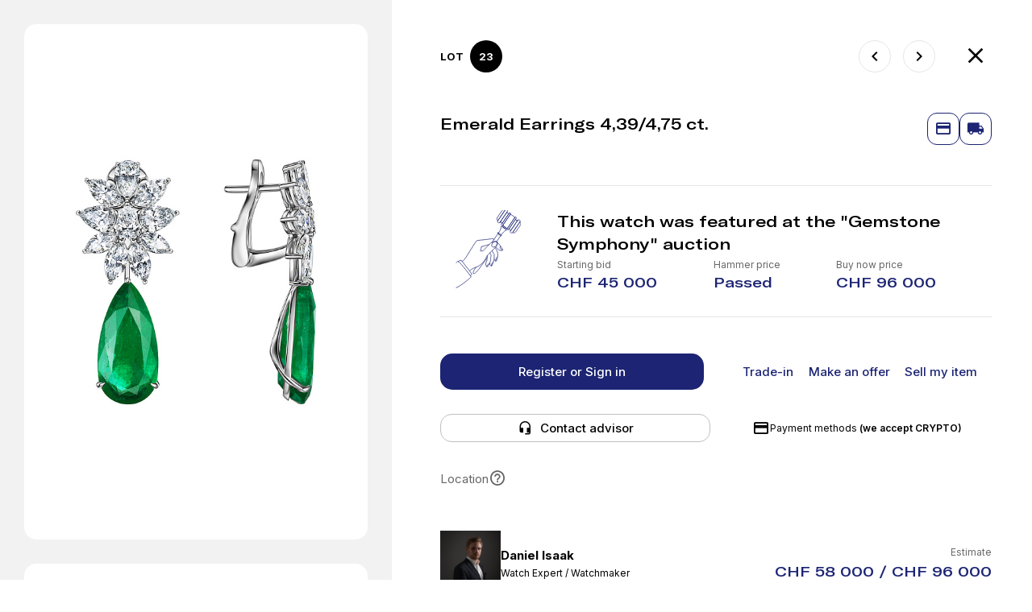

--- FILE ---
content_type: text/html; charset=UTF-8
request_url: https://ineichen.com/auctions/timed-35/23/
body_size: 19037
content:
<!DOCTYPE html>
<html xml:lang="en" lang="en">
<head>
    <meta charset="UTF-8">

    <meta name="viewport" content="width=device-width, initial-scale=1.0, maximum-scale=1, user-scalable=0"/>
    <meta name="format-detection" content="telephone=no">
    <meta property="og:type" content="site"/>
    <meta property="og:url" content="https://ineichen.com/auctions/timed-35/23/"/>
    <meta property="og:title" content="Ineichen Auctioneers - Emerald Earrings 4,39/4,75 ct.">
    <meta property="og:description" content="Das führende Schweizer Auktionshaus für Uhren und Schmuck seit 1973">
    <meta property="og:image" content="https://ineichen.com/local/templates/ineichen.com/favicons/android-chrome-192x192.png">
    <meta property="og:locale" content="en_GB"/>

    <meta http-equiv="X-UA-Compatible" content="IE=edge">
    <meta name="viewport" content="width=device-width, initial-scale=1.0">
    
            <meta name="userCountry" content="US">
        <meta name="userCity" content="">
        <meta name="userRegion" content="">
        <meta name="userZip" content="">
            <title>Ineichen Auctioneers - Emerald Earrings 4,39/4,75 ct.</title>

    <link rel="apple-touch-icon" sizes="180x180" href="https://ineichen.com/local/templates/ineichen.com/favicons/apple-touch-icon.png">
    <link rel="icon" type="image/png" sizes="32x32" href="/local/templates/ineichen.com/favicons/favicon-32x32.png">
    <link rel="icon" type="image/png" sizes="16x16" href="/local/templates/ineichen.com/favicons/favicon-16x16.png">
    <link rel="manifest" href="/local/templates/ineichen.com/favicons/site.webmanifest">
    <link rel="mask-icon" href="/local/templates/ineichen.com/favicons/safari-pinned-tab.svg" color="#5bbad5">
    <meta name="msapplication-TileColor" content="#da532c">
    <meta name="theme-color" content="#ffffff">

    <link rel="stylesheet" href="https://cdnjs.cloudflare.com/ajax/libs/MaterialDesign-Webfont/7.4.47/css/materialdesignicons.min.css">
    <link rel="stylesheet" href="https://unpkg.com/aos@2.3.1/dist/aos.css">
    <link rel="stylesheet" href="https://cdnjs.cloudflare.com/ajax/libs/jquery-modal/0.9.2/jquery.modal.min.css">
    <link rel="stylesheet" href="https://cdnjs.cloudflare.com/ajax/libs/fancybox/3.5.7/jquery.fancybox.min.css"/>
    <link rel="stylesheet" href="https://cdnjs.cloudflare.com/ajax/libs/select2/4.0.13/css/select2.min.css">
    <link rel="stylesheet" href="https://cdnjs.cloudflare.com/ajax/libs/intl-tel-input/17.0.13/css/intlTelInput.css"/>
    <link rel="stylesheet" href="https://cdnjs.cloudflare.com/ajax/libs/slick-carousel/1.8.1/slick.css">
    <link rel="stylesheet" href="https://cdnjs.cloudflare.com/ajax/libs/flag-icon-css/3.5.0/css/flag-icon.min.css"/>
    <link rel="stylesheet" href="https://cdnjs.cloudflare.com/ajax/libs/OwlCarousel2/2.3.4/assets/owl.carousel.css">
    <link rel="stylesheet" href="https://cdnjs.cloudflare.com/ajax/libs/OwlCarousel2/2.3.4/assets/owl.theme.default.css">
    <link rel="stylesheet" href="https://cdnjs.cloudflare.com/ajax/libs/Swiper/8.4.0/swiper-bundle.css">
    <link rel="stylesheet" href="https://cdnjs.cloudflare.com/ajax/libs/tooltipster/4.2.8/css/tooltipster.bundle.min.css">
    <link rel="stylesheet" href="https://cdnjs.cloudflare.com/ajax/libs/noUiSlider/15.7.1/nouislider.css">

    <script>
        window.globalData = {
            captchaKey: '6Lf6NAcdAAAAAH6SJWr41ddm2iskseprjosx_Nc5',
            locale: 'en'
        };
    </script>
    <meta http-equiv="Content-Type" content="text/html; charset=UTF-8" />
<meta name="description" content="Das führende Schweizer Auktionshaus für Uhren und Schmuck seit 1973" />
<link href="/bitrix/js/ui/design-tokens/dist/ui.design-tokens.css?168081065024720" type="text/css"  rel="stylesheet" />
<link href="/bitrix/js/ui/fonts/opensans/ui.font.opensans.css?16808105882555" type="text/css"  rel="stylesheet" />
<link href="/bitrix/js/main/popup/dist/main.popup.bundle.css?168081063328324" type="text/css"  rel="stylesheet" />
<link href="/local/templates/ineichen.com/css/main.css?1761394823233944" type="text/css"  data-template-style="true"  rel="stylesheet" />
<script type="text/javascript">if(!window.BX)window.BX={};if(!window.BX.message)window.BX.message=function(mess){if(typeof mess==='object'){for(let i in mess) {BX.message[i]=mess[i];} return true;}};</script>
<script type="text/javascript">(window.BX||top.BX).message({'JS_CORE_LOADING':'Loading...','JS_CORE_WINDOW_CLOSE':'Close','JS_CORE_WINDOW_EXPAND':'Expand','JS_CORE_WINDOW_NARROW':'Restore','JS_CORE_WINDOW_SAVE':'Save','JS_CORE_WINDOW_CANCEL':'Cancel','JS_CORE_H':'h','JS_CORE_M':'m','JS_CORE_S':'s','JS_CORE_NO_DATA':'- No data -','JSADM_AI_HIDE_EXTRA':'Hide extra items','JSADM_AI_ALL_NOTIF':'All notifications','JSADM_AUTH_REQ':'Authentication is required!','JS_CORE_WINDOW_AUTH':'Log In','JS_CORE_IMAGE_FULL':'Full size','JS_CORE_WINDOW_CONTINUE':'Continue'});</script>

<script type="text/javascript" src="/bitrix/js/main/core/core.js?1680810660487656"></script>

<script>BX.setJSList(['/bitrix/js/main/core/core_ajax.js','/bitrix/js/main/core/core_promise.js','/bitrix/js/main/polyfill/promise/js/promise.js','/bitrix/js/main/loadext/loadext.js','/bitrix/js/main/loadext/extension.js','/bitrix/js/main/polyfill/promise/js/promise.js','/bitrix/js/main/polyfill/find/js/find.js','/bitrix/js/main/polyfill/includes/js/includes.js','/bitrix/js/main/polyfill/matches/js/matches.js','/bitrix/js/ui/polyfill/closest/js/closest.js','/bitrix/js/main/polyfill/fill/main.polyfill.fill.js','/bitrix/js/main/polyfill/find/js/find.js','/bitrix/js/main/polyfill/matches/js/matches.js','/bitrix/js/main/polyfill/core/dist/polyfill.bundle.js','/bitrix/js/main/core/core.js','/bitrix/js/main/polyfill/intersectionobserver/js/intersectionobserver.js','/bitrix/js/main/lazyload/dist/lazyload.bundle.js','/bitrix/js/main/polyfill/core/dist/polyfill.bundle.js','/bitrix/js/main/parambag/dist/parambag.bundle.js']);
</script>
<script type="text/javascript">(window.BX||top.BX).message({'pull_server_enabled':'Y','pull_config_timestamp':'1636615201','pull_guest_mode':'N','pull_guest_user_id':'0'});(window.BX||top.BX).message({'PULL_OLD_REVISION':'This page must be reloaded to ensure proper site functioning and to continue work.'});</script>
<script type="text/javascript">(window.BX||top.BX).message({'LANGUAGE_ID':'en','FORMAT_DATE':'DD.MM.YYYY','FORMAT_DATETIME':'DD.MM.YYYY HH:MI:SS','COOKIE_PREFIX':'BITRIX_SM','SERVER_TZ_OFFSET':'3600','UTF_MODE':'Y','SITE_ID':'s1','SITE_DIR':'/','USER_ID':'','SERVER_TIME':'1769033989','USER_TZ_OFFSET':'0','USER_TZ_AUTO':'Y','bitrix_sessid':'c4a36f483f6e3430c83a14cca750fedf'});</script>


<script type="text/javascript" src="/bitrix/js/pull/protobuf/protobuf.js?1633522670274055"></script>
<script type="text/javascript" src="/bitrix/js/pull/protobuf/model.js?163352267070928"></script>
<script type="text/javascript" src="/bitrix/js/rest/client/rest.client.js?163352267117414"></script>
<script type="text/javascript" src="/bitrix/js/pull/client/pull.client.js?168081064581012"></script>
<script type="text/javascript" src="/bitrix/js/main/popup/dist/main.popup.bundle.js?1680810631116769"></script>
<script type="text/javascript">
					(function () {
						"use strict";

						var counter = function ()
						{
							var cookie = (function (name) {
								var parts = ("; " + document.cookie).split("; " + name + "=");
								if (parts.length == 2) {
									try {return JSON.parse(decodeURIComponent(parts.pop().split(";").shift()));}
									catch (e) {}
								}
							})("BITRIX_CONVERSION_CONTEXT_s1");

							if (cookie && cookie.EXPIRE >= BX.message("SERVER_TIME"))
								return;

							var request = new XMLHttpRequest();
							request.open("POST", "/bitrix/tools/conversion/ajax_counter.php", true);
							request.setRequestHeader("Content-type", "application/x-www-form-urlencoded");
							request.send(
								"SITE_ID="+encodeURIComponent("s1")+
								"&sessid="+encodeURIComponent(BX.bitrix_sessid())+
								"&HTTP_REFERER="+encodeURIComponent(document.referrer)
							);
						};

						if (window.frameRequestStart === true)
							BX.addCustomEvent("onFrameDataReceived", counter);
						else
							BX.ready(counter);
					})();
				</script>
<script src="https://cdnjs.cloudflare.com/ajax/libs/jquery/3.6.0/jquery.min.js"></script>
<script src="https://unpkg.com/aos@2.3.1/dist/aos.js"></script>
<script src="https://cdnjs.cloudflare.com/ajax/libs/jquery-modal/0.9.2/jquery.modal.min.js"></script>
<script src="https://cdnjs.cloudflare.com/ajax/libs/sticky-kit/1.1.3/sticky-kit.min.js"></script>
<script src="https://cdnjs.cloudflare.com/ajax/libs/fancybox/3.5.7/jquery.fancybox.min.js"></script>
<script src="https://cdnjs.cloudflare.com/ajax/libs/vivus/0.4.6/vivus.min.js"></script>
<script src="https://cdnjs.cloudflare.com/ajax/libs/select2/4.0.13/js/select2.min.js"></script>
<script src="https://cdnjs.cloudflare.com/ajax/libs/intl-tel-input/17.0.13/js/intlTelInput.min.js"></script>
<script src="https://cdnjs.cloudflare.com/ajax/libs/slick-carousel/1.8.1/slick.min.js"></script>
<script src="https://static.sumsub.com/idensic/static/sns-websdk-builder.js"></script>
<script src="https://www.google.com/recaptcha/api.js?render=6Lf6NAcdAAAAAH6SJWr41ddm2iskseprjosx_Nc5"></script>
<script src="https://cdnjs.cloudflare.com/ajax/libs/jquery-validate/1.19.2/jquery.validate.min.js"></script>
<script src="https://cdnjs.cloudflare.com/ajax/libs/OwlCarousel2/2.3.4/owl.carousel.min.js"></script>
<script src="https://cdnjs.cloudflare.com/ajax/libs/Swiper/8.4.0/swiper-bundle.min.js"></script>
<script src="https://cdnjs.cloudflare.com/ajax/libs/tooltipster/4.2.8/js/tooltipster.bundle.min.js"></script>
<script src="https://cdnjs.cloudflare.com/ajax/libs/jquery-countto/1.2.0/jquery.countTo.min.js"></script>
<script src="https://cdnjs.cloudflare.com/ajax/libs/noUiSlider/15.7.1/nouislider.min.js"></script>
<script src="https://cdnjs.cloudflare.com/ajax/libs/wnumb/1.2.0/wNumb.min.js"></script>
<script type="text/javascript">BX.bind(window, "load", function(){BX.PULL.start();});</script>



<script type="text/javascript" src="/local/templates/ineichen.com/js/countdown.min.js?16802636967378"></script>
<script type="text/javascript" src="/local/templates/ineichen.com/js/smooth-scroll.js?168026369622954"></script>
<script type="text/javascript" src="/local/templates/ineichen.com/js/main.js?1742373236108995"></script>

            <!-- Global site tag (gtag.js) - Google Analytics -->
        <script>
            (function (w, d, s, l, i) {
                w[l] = w[l] || [];
                w[l].push({
                    'gtm.start':
                        new Date().getTime(), event: 'gtm.js'
                });
                var f = d.getElementsByTagName(s)[0],
                    j = d.createElement(s), dl = l != 'dataLayer' ? '&l=' + l : '';
                j.async = true;
                j.src =
                    'https://www.googletagmanager.com/gtm.js?id=' + i + dl;
                f.parentNode.insertBefore(j, f);
            })(window, document, 'script', 'dataLayer', 'GTM-N633NMZ');
        </script>
        <!-- End Google Tag Manager -->
        <!-- Global site tag (gtag.js) - Google Ads -->
        <script async src="https://www.googletagmanager.com/gtag/js?id=AW-751997862"></script>
        <script>
            window.dataLayer = window.dataLayer || [];

            function gtag() {
                dataLayer.push(arguments);
            }

            gtag('js', new Date());

            gtag('config', 'AW-751997862');
        </script>
        <!-- Global site tag (gtag.js) - Google Analytics -->
        <script async src="https://www.googletagmanager.com/gtag/js?id=G-NKG29RF3W9"></script>
        <script>
            window.dataLayer = window.dataLayer || [];

            function gtag() {
                dataLayer.push(arguments);
            }

            gtag('js', new Date());

            gtag('config', 'G-NKG29RF3W9');
        </script>
    </head>
<body>
<!-- Google Tag Manager (noscript) -->
<noscript>
    <iframe src="https://www.googletagmanager.com/ns.html?id=GTM-N633NMZ" height="0" width="0" style="display:none;visibility:hidden"></iframe>
</noscript>
<!-- End Google Tag Manager (noscript) -->
<!-- Chatra {literal} -->
<script>
    (function (d, w, c) {
        w.ChatraID = 'vEDFwyEsyK9SmyuTF';
        var s = d.createElement('script');
        w[c] = w[c] || function () {
            (w[c].q = w[c].q || []).push(arguments);
        };
        s.async = true;
        s.src = 'https://call.chatra.io/chatra.js';
        if (d.head) d.head.appendChild(s);
    })(document, window, 'Chatra');

    </script>
<!-- /Chatra {/literal} -->
<div id="panel"></div>

<div id="JoinEvent" class="modal modal-small">
    <form action="/auctions/" class="Request2Form" novalidate="novalidate" data-validate="" enctype="multipart/form-data" method="post">
        <input type="hidden" name="sessid" id="sessid" value="c4a36f483f6e3430c83a14cca750fedf" />        <input type="hidden" name="ajax_Request2Form" value="Y">
        <input type="hidden" name="recaptcha" id="recaptchaValidator"/>
        <input type="hidden" name="ReAction" value="validate_captcha">

        <div class="modal-small__title">Join event</div>
        <div class="modal-small__body">
            <b>Complete the quick form to register for event</b> <br>
            <div class="c-field">
                <input type="text" class="c-field__input" name="name" value="">
                <label class="c-field__label">Name</label>
            </div>
            <div class="c-field">
                <input type="email" class="c-field__input" name="email" value="">
                <label class="c-field__label">Email address:</label>
            </div>
            <div class="c-field">
                <input type="tel" class="c-field__input" name="phone" id="phone" value="">
                <label class="c-field__label">Phone</label>
            </div>
        </div>
        <div class="modal-small__footer">
            <button class="c-button c-button_blue c-button_filled c-button_full c-button_medium">Join event</button>
        </div>
    </form>
</div>

<div id="success" class="modal sign-modal">
    <div class="sign-wrapper">
        <a href="#" class="sign-back" rel="modal:close">
            <i class="mdi mdi-arrow-left"></i>&nbsp;&nbsp;Back to Ineichen
        </a>
        <div class="sign-form">
            <h1 class="title">
                Thank you!
                <img src="/local/templates/ineichen.com/img/icons/watch-whait.svg" alt="">
            </h1>
            <div class="sign-form__note">
                Your invitation is reserved. Looking forwards to seeing you!
                <br><br>
                Yours,<br>
                Ineichen Team
            </div>
            <div class="sign-form__btns">
                <a href="#" rel="modal:close" class="sign-form__btn c-button c-button_blue c-button_filled">Close & wait</a>
            </div>
        </div>
    </div>
</div>

<div id="sellMyItem" class="modal modal-small modal-small_fs">
    <div class="modal-small__scroll">
        <div class="modal-small__title">
            Sell my item
        </div>
        <form class="modal-small__body" id="sellMyItemForm" novalidate="novalidate" data-validate="" enctype="multipart/form-data" method="post">
            <div class="trade-modal">
                <div class="trade-modal-watch">
                    <div class="trade-modal-watch__title">
                        Offer your watch
                        <span>Upload photos</span>
                    </div>
                    <div class="trade-modal-watch__clip DropZoneMarket">
                        <input type="file" name="" id="DropZoneMarket2" multiple=""">
                        <label class="trade-modal-watch__clip-label upload-market" for="DropZoneMarket2">
                            <div class="upload-files upload-files_new trade-modal-watch__files photoCont">

                            </div>
                            <div class="trade-modal-watch__clip-info infoCont">
                                <img src="/local/templates/ineichen.com/img/product/private/arrow-down-circle.svg" alt="">
                                <span class="showErrdz">Upload up to ten images of the watch</span>
                                <span class="grey-text checkFile">
                                    up to 5MB each (png, jpg, jpeg)<br>You can't upload more than 9 images
                                </span>
                            </div>
                            <a class="c-button c-button_grey c-button_small c-button_icon-left c-button_full">
                                <i class="mdi mdi-magnify"></i>
                                Browse...
                            </a>
                        </label>
                    </div>
                </div>
                <div class="trade-modal__form">
                    <div class="c-field">
                        <input type="text" class="c-field__input" name="NAME" id="name" value="">
                        <label class="c-field__label">Name</label>
                    </div>
                    <div class="c-field">
                        <input type="tel" class="c-field__input" name="PHONE" value="">
                        <label class="c-field__label">Contact phone</label>
                    </div>
                    <div class="c-field">
                        <input type="tel" class="c-field__input" name="EMAIL" value="">
                        <label class="c-field__label">Email</label>
                    </div>
                    <div class="trade-modal__form-btns">
                        <input type="hidden" name="sessid" id="sessid_1" value="c4a36f483f6e3430c83a14cca750fedf" />                        <input type="hidden" name="sellMyItemForm" value="Y">
                        <input type="hidden" name="recaptcha" id="recaptchaValidator"/>
                        <input type="hidden" name="ReAction" value="validate_captcha">
                        <input type="hidden" name="type" value="1">

                        <button class="c-button c-button_blue c-button_filled c-button_full" id="continue" name="continue">Continue</button>
                        <div class="trade-modal__messengers">
                            <strong>
                                Or user quick estimation:
                            </strong>
                            <a href="https://wa.me/+41783139328" target="_blank" class="c-button c-button_full c-button_whatsapp c-button_outline c-button_medium c-button_icon-left">
                                <i class="iconly-whatsapp"></i>
                                WhatsApp
                            </a>
                            <a href="https://t.me/Ineichen_Auctioneers" target="_blank" class="c-button c-button_full c-button_telegram c-button_outline c-button_medium c-button_icon-left">
                                <i class="iconly-telegram"></i>
                                Telegram
                            </a>
                        </div>
                    </div>
                </div>
            </div>
        </form>
    </div>
</div>

<div class="product">
    <div class="product__gallery-col">
            <div class="product__gallery-swipe">
            <i class="mdi mdi-chevron-left"></i>
            Swipe photos
            <i class="mdi mdi-chevron-right"></i>
        </div>
        <div class="product__gallery">
                        <a href="/upload/iblock/9a3/ludbqm08ui33t66h9axwmbs70ev8qq06.jpg" data-fancybox="gallery" class="product__image-link">
                    <img src="/upload/resize_cache/iblock/9a3/900_600_0/ludbqm08ui33t66h9axwmbs70ev8qq06.jpg" alt="Emerald Earrings 4,39/4,75 ct." title="Emerald Earrings 4,39/4,75 ct.">
                </a>
                                <a href="/upload/iblock/a12/9gksi2xhuqpfs8drl1rdum2bwz75sqtq.jpg" data-fancybox="gallery" class="product__image-link">
                    <img src="/upload/resize_cache/iblock/a12/900_600_0/9gksi2xhuqpfs8drl1rdum2bwz75sqtq.jpg" alt="Emerald Earrings 4,39/4,75 ct." title="Emerald Earrings 4,39/4,75 ct.">
                </a>
                                <a href="/upload/iblock/dca/sv9qapovb1fyle1yobwxiyw6i7zpc2lx.jpg" data-fancybox="gallery" class="product__image-link">
                    <img src="/upload/resize_cache/iblock/dca/900_600_0/sv9qapovb1fyle1yobwxiyw6i7zpc2lx.jpg" alt="Emerald Earrings 4,39/4,75 ct." title="Emerald Earrings 4,39/4,75 ct.">
                </a>
                    </div>
</div>
<div class="product__info-col">
    <div class="product__header">
        <div class="product__num">
            lot <span>23</span>
        </div>
        <div class="product__nav">
                            <a href="/auctions/timed-35/22/" class="product__nav-link" title="Emerald Earrings 7.76/7.45 ct.">
                    <i class="mdi mdi-chevron-left"></i>
                </a>
                                        <a href="/auctions/timed-35/24/" class="product__nav-link" title="Emerald Earrings 7,01/6,96 ct.">
                    <i class="mdi mdi-chevron-right"></i>
                </a>
                    </div>
        <a href="/auctions/timed-35/" class="product__close" data-item="26446" title="Gemstone Symphony">
            <i class="mdi mdi-close"></i>
        </a>
    </div>
    <div class="product__info">
        <div class="product__info-head">
            <div class="product__name">
                <h1 class="product__brand"></h1>
                <h2 class="product__model">Emerald Earrings 4,39/4,75 ct.</h2>
            </div>
            <div class="product__tools-btn">
                <a href="#" title="Payment methods" id="paymentMethodsOpen" data-tt="Payment methods" class="tooltip c-button c-button_outline c-button_medium c-button_blue c-button_icon">
                    <i class="mdi mdi-credit-card-outline"></i>
                </a>
                <a href="#" title="International Shipping" id="shippingMethodsOpen" data-tt="International Shipping" class="tooltip c-button c-button_outline c-button_medium c-button_blue c-button_icon">
                    <i class="mdi mdi-truck"></i>
                </a>
                            </div>
        </div>
                    <div class="product-reserve-info">
                <img src="/local/templates/ineichen.com/img/product/private/hammer-hand.svg" alt="">
                <div>
                    <h3>This watch was featured at the "Gemstone Symphony" auction</h3>
                    <div class="product-reserve-info__prices">
                        <div>
                            <span>Starting bid</span>
                            <strong>CHF 45 000</strong>
                        </div>
                        <div>
                                                            <span>Hammer price</span>
                                <strong>
                                    Passed
                                </strong>
                                                    </div>
                        <div>
                                                            <span>Buy now price</span>
                                <strong>CHF 96 000</strong>
                                                    </div>
                        <div>
                                                    </div>
                    </div>
                </div>
            </div>
            <div class="product__private-btns">
                                    <a href="/auth/?register=yes" class="c-button c-button_blue c-button_filled c-button_full a-register">Register or Sign in</a>
                
                <div>
                    <a href="?form=tradeInForm" class="c-button c-button_clear modalMarket">Trade-in</a>
                    <a href="?form=makeOffer" class="c-button c-button_clear modalMarket">Make an offer</a>
                    <a rel="modal:open" href="#sellMyItem" class="c-button c-button_clear">Sell my item</a>
                </div>
            </div>
            <div class="product__private-contacts">
                <div class="c-dropdown">
                    <a href="" class="c-dropdown__button c-button c-button_full c-button_grey c-button_small c-button_icon-left">
                        <i class="mdi mdi-headset"></i>
                        Contact advisor
                    </a>
                    <div class="c-dropdown__list">
                        <div class="c-dropdown__scroll">
                            <a href="https://wa.me/+41783139328" target="_blank" class="c-button c-button_whatsapp c-button_medium">WhatsApp</a>
                            <a href="https://t.me/Ineichen_Auctioneers" target="_blank" class="c-button c-button_telegram c-button_medium">Telegram</a>
                            <a href="tel:+41783139328" target="_blank" class="c-button c-button_grey c-button_medium">Phone</a>
                        </div>
                    </div>
                </div>
                <a rel="modal:open" href="#paymentMethods" class="product__private-payment">
                    <i class="mdi mdi-credit-card-outline"></i>
                    <div>Payment methods <b>(we accept CRYPTO)</b></div>
                </a>
            </div>
            <div class="product__bids-info">
            <div class="product__bids-info-item">
                    <span>
                        Location
                        <div class="question-btn" id="locationMethodsOpen">
                            <i class="mdi mdi-help-circle-outline"></i>
                        </div>
                    </span>
                <strong class="blue-text" data-location=""></strong>
            </div>
                        </div>
        
                    <div class="estimator-review">
                <div class="estimator-review__text">
                                    </div>
                <div class="estimator-review__info">
                    <div class="user-data">
                        <div class="user-data__ava">
                            <img width="75" src="/local/templates/ineichen.com/img/product/dnnn.jpg" alt="">
                        </div>
                        <div class="user-data__info">
                            <div class="user-data__name">Daniel Isaak</div>
                            <div class="user-data__spec">
                                <nobr>Watch Expert / Watchmaker</nobr>
                            </div>
                        </div>
                    </div>
                                            <div class="estimator-review__price">
                            <span>Estimate</span>
                            <div class="estimator-review__value">
                                <strong>CHF 58 000 / CHF 96 000</strong>
                            </div>
                        </div>
                                    </div>
            </div>
                            <h3 class="product__prams-title">Specification</h3>
            <table class="product__params">
                <tr><td>Material:</td><td>750 white gold</td></tr><tr><td>Carat:</td><td>4,39/4,75 ct</td></tr><tr><td>Stone:</td><td>Emeralds</td></tr><tr><td>Certificate :</td><td>Certificate C.Dunaigre</td></tr><tr><td>Additional information:</td><td>Emeralds Pear, Green (Colombia)
CE (O): Minor
18 diamonds with a total weight of 3.85 ct.

</td></tr>            </table>
                                            </div>
</div>

<script type="text/javascript">
    $(document).ready(function () {
        gtag('event', 'show',
            {
                event_category: 'lot',
                items: [{
                    item_id: '26446',
                    item_name: 'Emerald Earrings 4,39/4,75 ct.',
                    item_category: 'Gemstone Symphony'
                }]
            }
        );

      /*  if (window.matchMedia("(max-width: 768px)").matches) {
            $('.product__gallery').slick({
                arrows: false,
            });
        } else {
            $(".product__info").stick_in_parent({
                offset_top: 100
            });
        }*/
    });
</script>

    <div id="bidconfirm" class="modal modal-small">
        <div class="modal-small__title">Confirm your maximum bid</div>
        <div class="modal-small__body">
            <div class="first-bid-confirm">
                <strong id="maxMyBid"></strong>
                <span>No buyer's premium</span>
            </div>
            <div class="first-bid-confirm">
                </div>
                <p>
                    By confirming this bid, you also confirm that you have read and accepted the Conditions of the sale.
                </p>
                <p>
                    During the online bidding we will execute incremental bids on your behalf beginning at the lowest increment, without going higher than your maximum bid.
                </p>        </div>
        <div class="modal-small__footer">
            <div class="modal-small__btns">
                <a href="#" action="/local/templates/ineichen.com/ajax/place_timebid.php?id=26446" bid="45000" class="c-button c-button_blue c-button_filled c-button_full c-button_medium placeBid">Confirm</a>
                <a href="#" rel="modal:close" class="c-button c-button_blue c-button_full c-button_medium">Cancel</a>
            </div>
        </div>
    </div>
        <div id="BuyItNow" class="modal modal-small">
        <div class="modal-small__title">Bui It Now</div>
        <div class="modal-small__body">
            <div class="buyitnow-confirm">
                <div class="buyitnow-confirm__product"> Emerald Earrings 4,39/4,75 ct.</div>
                <div class="buyitnow-confirm__price">CHF 96 000</div>
            </div>
            <p>The fastest way to buy this lot. You can skip the auction bidding process if you like and buy this watch now at the listed price.</p>
        </div>
        <div class="modal-small__footer">
            <a action="/local/templates/ineichen.com/ajax/buyNow.php?id=26446" class="c-button c-button_green c-button_filled c-button_full c-button_medium buyNow">Buy this Lot</a>
        </div>
        <a href="#close-modal" rel="modal:close" class="close-modal mdi mdi-close"></a>
    </div>

<div id="paymentMethods" class="modal modal-small">
    <div class="modal-small__title">Payment methods</div>
    <div class="modal-small__body">
        <div class="payment-methods-info">
            <p>
            <b>At our Boutique:</b> Cash* (CHF, EUR, USD) or card payments**, except Postcard
            </p>
            <p>
                *All cash payments in EUR and USD are charged a fee of 0,75% by the bank.<br>
                <br>
                <b>Bank Wire Transfer:</b> CHF, EUR, USD Account
            </p>
            <p>
                <b>Cryptocurrencies: </b>Please contact us at <a href="mailto:info@ineichen.com">info@ineichen.com</a> to receive the link for online payment** <br>
                <br>
                <b>Online card payments:</b> Visa, Mastercard or American Express**
            </p>
            <p>
                We accept online card payments with Visa, Mastercard or American Express. To receive a link for online payment, please contact us at <a href="mailto:info@ineichen.com">info@ineichen.com</a>.
            </p>
            <p>
                <b>**A fee of 3% will be charged:</b>
            </p>
            <p>
                - When paying online and in-store with Visa, Mastercard or American Express cards
            </p>
            <p>
                - When paying online with crypto
            </p>
            <b>Cryptocurrencies:</b> <br><br>
            Buy your next watch with cryptocurrency including Bitcoin and Ethereum. <br><br>
            Use our partner platforms Utrust & Bitpay which give you a wide variety of coins to choose from. <br><br>
            If you wish to pay with Cryptocurrencies: <br><br>
            1) Sign up to Utrust or Bitpay <br>
            2) Contact <a href="mailto:mk@ineichenzurich.com">mk@ineichenzurich.com</a> and an invoice will be sent to your email with a qrcode or link to Utrust or Bitpay directly
        </div>
    </div>
</div>
<div id="locationMethods" class="modal modal-small modal-small_2x">
    <div class="modal-small__title">Location</div>
    <div class="modal-small__body">
        <article class="article-text">
            <h4>Office, Zurich</h4>
            <p>If your item is located in the Zurich office, you can choose from two options:</p>
            <ul>
                <li>Pick up from our office in Zurich. Please be aware that you will be additionally charged Swiss VAT (8.1%)</li>
                <li>Worldwide shipping: Please be aware that you will be charged shipping costs on top of the payment of items</li>
            </ul>

            <h4>Freeport, Zurich</h4>
            <p>If your item is located at the Zurich Freeport, you can choose from three options:</p>
            <ul>
                <li>Worldwide shipping from the Zurich Freeport. Please be aware that you will be charged shipping costs on top of the payment of items</li>
                <li>Pick up from Zurich Freeport. Please be aware that you will be additionally charged customs clearance fees and Swiss VAT (8.1%)</li>
                <li>Pick up from our office in Zurich. Please be aware that you will be additionally charged Swiss VAT (8.1%)</li>
            </ul>

            <h4>Remote warehouse</h4>
            <p>In case the item is located in a remote warehouse outside Switzerland, we will ship it to the Zurich Freeport. The shipping will take some time, depending on the location of the remote warehouse</p>
            <p>Once the item has been delivered to the Zurich Freeport, it will be shipped to the buyer. Please see the “Zurich Freeport” section above to learn more</p>
        </article>
    </div>
    <div class="modal-small__footer">
        <a href="#" rel="modal:close" class="c-button c-button_grey c-button_full">Thank you</a>
    </div>
</div>
<div id="shipping" class="modal modal-small modal-small_2x">
    <div class="modal-small__title">International Shipping</div>
    <div class="modal-small__body">
        <div class="service-modal">
            <p>
                The Buyer is responsible for shipping and paying the cost of shipping. <br><br>
                We work together with Tibbett+Britten Unique AG can warmly recommend their service.
            </p>
            <h3>Provided services: </h3>
            <p>After a live auction or an online auction, you can pick up your purchase at
                <b>Stadthausquai 11, Zürich.</b>
            </p>
            <ul class="service-modal__notes-list">
                <li>
                    <span class="mdi mdi-alert-circle-outline"></span>
                    Please note: Since Ineichen is a VAT-registered business, we must charge VAT on the items that we sell in Switzerland. The buyers who choose to collect their item(s) at our office in Switzerland, will be additionally charged 8.1% VAT on the hammer price of the purchased item(s).
                </li>
                <li>
                    <span class="mdi mdi-alert-circle-outline"></span>
                    Please note: Clients who are living abroad will need to have their passport present so we can fill in the tax refund document to have the 8.1% VAT reimbursed.
                </li>
            </ul>
            <h3>International shipping</h3>
            <p>If the buyer is unable to pick up the purchased item(s), Ineichen offers to arrange delivery by a shipping company at the buyer's risk and expense.</p>
            <ul class="service-modal__notes-list">
                <li>
                    <span class="mdi mdi-alert-circle-outline"></span>
                    Please note: The buyer is responsible for paying the shipping cost and contacting the shipping company.
                </li>
            </ul>
            <p>For transportation to other parts of the world, please contact the shipping company we’re working with and get a shipping quote:</p>
            <div class="service-modal__shipp">
                <img src="/local/templates/ineichen.com/img/product/private/shipp.png" alt="">
                <p>
                    Freight West <br>
                    P.O. Box <br>
                    8058 Zurich-Airport <br>
                    Phone: +41 44 804 20 00 <br>
                    Fax: +41 44 804 20 09 <br>
                    E-mail: info@tbunique.ch
                </p>
            </div>
        </div>
    </div>
    <div class="modal-small__footer">
        <a href="" class="c-button c-button_grey c-button_full" rel="modal:close">Thank you</a>
    </div>
    <div class="private-modal-icon private-modal-icon_truck">
        <img src="/local/templates/ineichen.com/img/product/private/modal-truck.svg" alt="">
    </div>
</div>

</div>

<div class="mobile-app-download" style="display: none;">
    <i class="mdi mdi-close"></i>
    <div class="mobile-app-download__icon">
        <img src="/local/templates/ineichen.com/img/app-icon-36.png" alt="">
    </div>

    <div class="mobile-app-download__info">
        <b>Ineichen App</b><br>
        Manage your bids
    </div>
    <a class="mobile-app-download__install" href="">DOWNLOAD NOW</a>
</div>
<div id="errFrom" class="modal modal-small modal-small_fs">
    <div class="modal-small__scroll">
        <div class="modal-small__title">
            We are sorry
        </div>
        <div class="modal-small__body">
            <div class="thank-modal">
                <p>Unfortunately, an error has occurred. please contact our <a href="#" class="helpCrunch">support team</a>.</p>
                <a href="#" rel="modal:close"  class="c-button c-button_blue c-button_filled c-button_full">Continue</a>
                <img class="thank-modal__logo" src="/local/templates/ineichen.com/svg/head-logo.svg" alt="">
            </div>
        </div>
    </div>
</div>
<div id="thankFrom" class="modal modal-small modal-small_fs">
    <div class="modal-small__scroll">
        <div class="modal-small__title">
            Thank you
        </div>
        <div class="modal-small__body">
            <div class="thank-modal">
                <p>Your message has been received by Ineichen consultant.
                    We will contact you shortly.</p>
                <a href="#" rel="modal:close" class="c-button c-button_blue c-button_filled c-button_full">Continue</a>
                <img class="thank-modal__logo" src="/local/templates/ineichen.com/svg/head-logo.svg" alt="">
            </div>
        </div>
    </div>
</div>
         <div id="conditions" class="modal modal-small">
             <div class="modal-small__title">Auction conditions</div>
             <div class="modal-small__body">
                 <h2>The Contract</h2>
<p>
	 The auction object (the "Object") is auctioned by Ineichen Zürich AG, Zurich ("Ineichen"), in the name and for the account of the Consignor / Seller (the "Seller"). The lot will be knocked down to the highest bidder (the "Buyer") after three calls and will result in the conclusion of a purchase contract between the Seller and the Buyer.&nbsp;<b>The bid is considered winning only when knocked down with the hammer by Auctioneer and confirmed via e-mail or phone-call by Us.&nbsp;</b>The Buyer expressly acknowledges that, irrespective of the specific circumstances, Ineichen always acts as the direct representative of the Seller, so that the contract of sale is exclusively between the Buyer and the Seller. With each oral or written bid submitted, the auction participant acknowledges these auction conditions.
</p>
<h2>Buyer's Liabilities </h2>
<p>
	 Each buyer is personally liable for the bids made by him orally or in writing as well as from a knockdown awarded to him and a purchase contract with the seller resulting therefrom. Ineichen may require persons bidding as a proxy in the name of another person or as an organ of a legal entity to furnish proof of their power of representation. A person acting as a proxy is jointly and severally liable with the person represented, without limitation, for the fulfilment of all obligations in this connection. A bid submitted at the auction is considered a binding offer until it is outbid or rejected by Ineichen. Ineichen may demand from a bidder unknown to it that he legitimises and identifies himself.
</p>
 <br>
 <b>Buyer's Premium</b>
<p>
	 As of May 2022, <b>we officially cancel the buyer’s premium. The buyer’s obligation is limited to the hammer price and VAT payment only.</b><br>
</p>
 <br>
 <b>VAT</b>
<p>
 <b>The applicable&nbsp;Swiss Value Added Tax&nbsp;shall be paid by the buyer&nbsp;on the net hammer price (as a price of the product purchased in Switzerland).</b> Buyers who present an export declaration duly stamped by the Swiss customs authorities will be refunded the value added tax levied on the net additional price if the value added tax exceeds the amount of CHF 30. <b>For goods shipped outside of Switzerland, Swiss VAT can be excluded from initial invoice by request of a buyer.</b>&nbsp;If the product is shipped outside of Switzerland, both service and product considered to be exported, hence VAT is excluded for the hammerprice.&nbsp;In such case the buyer is liable to pay all the duties (e.g.: import tax and VAT) according to the importing state laws. The request for VAT exclusion should be submitted to&nbsp;<a href="mailto:info@ineichen.com">info@ineichen.com</a><br>
</p>
<h2> Payment</h2>
<p>
</p>
<p>
 <b>Payment of the net hammer price and value added tax shall be made at the auction or&nbsp;no later than 5&nbsp;days&nbsp;after the date of the auction execution</b><b> in cash or by any other method of payment accepted by Ineichen.&nbsp;</b><b>In case of late payments an interest on arrears of 10% p.a.</b> will be charged on the net hammer price.&nbsp;The delivery of the object takes place in principle after full payment by the buyer. Ineichen has a right of retention and a lien on the object for all its claims against the buyer. It is authorised to realise the object in accordance with the provisions of the SchKG or to sell it by private contract; Art. 41 SchKG is not applicable.<br>
 <br>
 <b>If payment is not made on time, the buyer will be given a 5-day grace period by means of a reminder.</b>&nbsp;If this period also remains unused, the purchase is considered as cancelled by the buyer (Read “Purchase Cancellation” section of these Auction Conditions). Ineichen may adhere to the fulfilment of the purchase contract on behalf of the seller. The assertion of compensation for the delay and further damages is explicitly reserved. Alternatively, after expiry of the period of grace, Ineichen may declare withdrawal from the purchase contract in the name of the seller and, after prior consultation with the seller, connect the objects bought by the buyer to a subsequent auction without limitation or sell them by private treaty.&nbsp;In these cases, the buyer has to pay 10% of the net hammer price for Ineichen's expenses.
</p>
<h3>Payment Methods</h3>
<p>
 <b>At our Boutique:</b> Cash* (CHF, EUR, USD) or card&nbsp;payments**, except Postcard
</p>
<p>
	 *All cash payments in EUR and USD are charged a fee of&nbsp;0,75% by the bank.<br>
 <br>
 <b>Bank Wire Transfer:</b> CHF, EUR, USD Account
</p>
<p>
 <b>Cryptocurrencies:&nbsp;</b>Please contact us&nbsp;at&nbsp;<a href="mailto:info@ineichen.com">info@ineichen.com</a>&nbsp;to receive the link for online payment**&nbsp;<br>
 <br>
 <b>Online card&nbsp;payments:</b> Visa,&nbsp;Mastercard or American Express**
</p>
<p>
	 We accept online card payments with Visa,&nbsp;Mastercard or American Express. To receive a link for online payment, please contact us at&nbsp;<a href="mailto:info@ineichen.com">info@ineichen.com</a>.&nbsp;
</p>
<p>
 <b>**A fee of 3% will be charged:</b>
</p>
<p>
	 - When paying online and in-store with Visa,&nbsp;Mastercard or American Express cards
</p>
<p>
	 - When paying online with crypto
</p>
<h3>Wire Payments</h3>
<p>
	 When you make an international wire transfer (SWIFT) you can choose who pays the transfer charges.
</p>
 <span style="font-family: var(--ui-font-family-primary, var(--ui-font-family-helvetica));">We require all international transfers to us to be made with the&nbsp;<b>OUR* instruction</b>.<br>
 </span><span style="font-family: var(--ui-font-family-primary, var(--ui-font-family-helvetica));"><br>
 </span>
<p>
	 *<span style="font-family: var(--ui-font-family-primary, var(--ui-font-family-helvetica));">The&nbsp;OUR&nbsp;instruction means you pay all transfer charges. We receive the exact invoiced amount</span>
</p>
<h2>Reserve price</h2>
 Reserve price is the minimum price for which an item will sell. If the reserve price is not met, the item will not be sold.
<p>
</p>
<p>
	 In order to protect the bidder experience, Ineichen doesn’t reveal reserve prices on the website, however in the item description Ineichen specifies if an item has a reserve or not.
</p>
<p>
	 As soon as the auction closes, each item will gain one of the following statuses: “Reserve not met”, “Passed”, or “Hammer” (the latter status indicates that the lot has been sold).
</p>
<h2>When Starting Price Equals the Reserve Price</h2>
<p>
	 The "starting price" of an auction is&nbsp;the lowest possible bid that the first bidder may place.&nbsp;
</p>
<p>
	 &nbsp;For certain lots the starting price may coincide with the reserve price, which means that your opening bid may automatically become the winning bid, if no one else outbids you during the auction.
</p>
<h2>
Maximum Bid </h2>
<p>
	 Please note:&nbsp;If your max bid is one increment higher than your current bid, the max bid becomes a winning bid.<br>
</p>
<h2>
Can I cancel my bid? </h2>
<p>
	 Bids cannot be cancelled or changed once placed. We recommend that bidders satisfy themselves with the physical condition of the item(s) as shown in photographs, and that these match the Lot descriptions, prior to placing bids.&nbsp;
</p>
<p>
	 Allowing bids to be cancelled would undermine the fairness of the process for all participants, so before you bid, be very careful whether you are willing to bid or you have the sufficient funds to purchase the item(s) in case you win the bid.
</p>
<p>
	 There is a chance you will be outbid in the course of the auction. However, we cannot guarantee this outcome, and if you do win the lot you will be responsible for paying for it and picking it up.
</p>
<h2></h2>
<h2>Purchase Cancellation</h2>
 In case of purchase cancellation for any reason except for the product condition, as described in the “Product Conditions” section of this Auction Conditions, <b>the company is authorized to blacklist the client and freely distribute the information amongst other auction houses. </b><br>
 <b> </b><br>
 <b>
In these cases, the buyer has to pay 10% of the net hammer price for Ineichen's expense.<br>
 </b><br>
<h2>Seller’s Commission<br>
 </h2>
<p>
	 Ineichen Auctioneers charges a single Seller’s Commission rate for the services we provide. The commission is calculated on each item as a fixed percentage based on the eventual hammer price at auction.&nbsp;
</p>
<p>
	 The commission is to be subtracted from the hammer price paid by the buyer. The commission amount is calculated based on the following model: <br>
</p>
<p>
</p>
<table border="1">
<tbody>
<tr>
	<td>
		 CHF 50 000 &gt; Net Hammer
	</td>
	<td>
		 Commission = 20%
	</td>
</tr>
<tr>
	<td>
		 CHF 50 000 =&lt;&nbsp;Net Hammer =&lt;&nbsp;CHF 150 000
	</td>
	<td>
		 Commission = 15%
	</td>
</tr>
<tr>
	<td>
		 Net Hammer &gt; CHF 150 000
	</td>
	<td>
		 Commission = 10%
	</td>
</tr>
</tbody>
</table>
 <br>
<p>
</p>
<h2>Auction Execution</h2>
 <b>State Control</b><br>
<p>
	 The Stadtammannamt Zürich 1 shall participate in the auction. The organisation, management, calling, knocking down, recording, collection of the proceeds (hammer price), surrender of the objects and settlement with the consignors are the responsibility of Ineichen, subject to the decision of disputes. Neither the mayor, his representatives, the city nor the canton of Zurich shall be liable for their actions.
</p>
<p>
	 All legal relations between Ineichen, the seller and the buyer shall be governed by substantive Swiss law, excluding conflict of law provisions. Place of performance and exclusive place of jurisdiction is Zurich.
</p>
 <br>
 <b>Product Conditions</b><br>
<p>
	 Ineichen reserves the right to combine or separate individual lots in the auction catalogue, to offer them out of sequence or not to put them up for auction. Bids, calls and knockdowns below any limits are permitted.
</p>
<p>
	 The objects will be auctioned in the condition they are in at the moment of the knockdown. Every interested party shall have the opportunity to inform himself personally about the condition of the object at the exhibition preceding the auction or by requesting additional information from Ineichen Auctioneers. The description of the object in the auction catalogue has only the character of an expression of opinion and does not constitute a warranty of qualities. Ineichen is not liable for incorrect descriptions or incorrect information regarding origin, date, age, provenance, condition or authenticity, nor for any other open or hidden defects. With the exception of the following provision, any kind of warranty by Ineichen is excluded in its entirety and to the extent permitted by law. The seller's liability towards the buyer is also excluded in its entirety and to the extent permitted by law.
</p>
<p>
	 If a buyer provides Ineichen with written proof within 30 days after the auction of an object (knockdown) that the object is a forgery, Ineichen may declare the withdrawal from the purchase contract on behalf of the seller and refund the knockdown price and value added tax, if: <br>
 <b>a)</b> the object is returned to Ineichen within 14 days after this notification in the same condition as it was at the time of the knockdown;<br>
 <b>b)</b> Ineichen has not yet handed over or transferred the knockdown price to the seller.<br>
	 Ineichen may require the buyer to obtain expert opinions from two independent experts at his own expense in order to prove the existence of a forgery. Ineichen is in no way bound by such expert opinions and explicitly reserves the right to obtain additional expert opinions at its own expense.
</p>
<p>
	 All claims of the buyer against Ineichen and the seller are limited to the reimbursement of the hammer price&nbsp;and value added tax. Further or other claims of the buyer against Ineichen and the seller are excluded in their entirety and to the extent permitted by law.
</p>
<h2> Ownership Rights Transmission</h2>
<p>
 <b>The benefit and risk of the objects shall pass to the buyer upon acceptance of the bid. </b>The objects will only be <b>handed over to the buyer after full payment</b> of the hammer price&nbsp;and VAT. The objects may be collected immediately after the auction or at <b>the latest 30 days thereafter after prior notification</b> by telephone at the business premises of Ineichen during normal business hours. In case of objects which have not been collected 10 days after this date, Ineichen is entitled to have them stored <b> at the buyer's expense and risk.</b>
</p>
<h2>
Shipment &amp; Pickup </h2>
<p>
	 Shipping costs are NOT included in the prices you see on Ineichen’s website. The shipping method can vary depending on your shipping address, country, and region.
</p>
<p>
	 We offer the following shipping methods:
</p>
<p>
 <b>- Collect Your Item at Our Office</b>
</p>
<p>
	 After a live auction or an online auction, you can pick up your purchase at Stadthausquai 11, Zürich.
</p>
<p>
	 Please note: Since Ineichen is a&nbsp;VAT-registered business, we must charge&nbsp;VAT&nbsp;on the items that we sell in Switzerland. The buyers who choose to collect their item(s) at our office in Switzerland, will be additionally charged 8.1%&nbsp;VAT on the&nbsp;hammer price of the purchased item(s).
</p>
<p>
 <b><i>Swiss VAT Refund</i></b><i> </i>
</p>
 <i> </i>
<p>
 <i>
	The 8.1% VAT can be refunded if the item is purchased and exported by a customer whose residence is outside Switzerland. </i>
</p>
 <i> </i>
<p>
 <i>
	Residence in a country outside Switzerland must be demonstrated by&nbsp;means of a valid passport. </i>
</p>
 <i> </i>
<p>
 <i>
	Ineichen will provide the buyer with a tax refund form, so the buyer would&nbsp;be able to get a tax refund when leaving Switzerland.</i>
</p>
<p>
 <b>- &nbsp;International Shipping</b>
</p>
<p>
	 If the buyer is unable to pick up the purchased item(s), Ineichen offers to arrange delivery by a shipping company at the buyer's risk and expense.
</p>
<p>
	 For transportation to other parts of the world, please contact the shipping company we’re working with and get a shipping quote:
</p>
<p>
	 Tibbett+Britten Unique AG<br>
	 Freight West<br>
	 P.O. Box<br>
	 8058 Zurich-Airport<br>
	 Phone: +41 44 804 20 00<br>
	 E-mail:&nbsp;<a href="mailto:ineichen@tbunique.ch" target="_blank">ineichen@tbunique.ch</a>
</p>
<p>
	 Please note: The buyer is responsible for paying the shipping cost and contacting the shipping company.<br>
</p>
<h2>Why We Use Swiss Freeports </h2>
<p>
	 Freeports are privately run warehouses, in which goods can be stored without triggering the payment of customs duty and VAT.
</p>
<p>
	 VAT and customs duty are only payable at the destination country when the goods leave the freeport.
</p>
<p>
	 On top of that, freeports offer a high degree of security and privacy.
</p>
<p>
	 Switzerland has a long tradition in customs warehouses, going back as far as 1888 when the Geneva Freeport was founded.
</p>
<p>
	 Freeports, or duty-free warehouses, are part of the Swiss customs territory and are supervised by the Swiss Customs Administration.
</p>
<p>
	 Ineichen Auctioneers stores some of the goods at the Zurich Freeport. Please note, that if you have won a lot that is stored at the Zurich Freeport, you are responsible for paying costs associated with customs clearance, Swiss VAT, and shipping costs (where applicable). Please read the information below to learn more.
</p>
<h1>What is Zurich Freeport</h1>
<p>
	 Zurich Freeport is a secure area where goods can be imported and stored without paying customs duties. Customs duty becomes payable only when the goods, enter the domestic market of Switzerland – and none are payable if they are re-exported outside the Swiss customs territory.&nbsp;&nbsp;
</p>
<p>
	 If your item is located at the Zurich Freeport, you can choose from three options:
</p>
<p>
	 - Worldwide shipping from the Zurich Freeport. <i>Please be aware that you&nbsp;will be charged </i><i>shipping costs</i><i>&nbsp;on top of the payment of items.</i>&nbsp;
</p>
<p>
	 - Pick up from Zurich Freeport. <i>Please be aware that you&nbsp;will be additionally charged&nbsp;customs clearance fees and Swiss VAT (8.1%)</i>
</p>
<p>
	 - Pick up from our office in Zurich. <i>Please be aware that you will be additionally charged Swiss VAT (8.1%)</i>
</p>
<h1>Shipping From a Remote Warehouse</h1>
<p>
	 In case the item is located in a remote warehouse outside Switzerland, we will ship it to the Zurich Freeport. The shipping will take some time, depending on the location of the remote warehouse.
</p>
<p>
</p>
<p>
	 Once the item has been delivered to the Zurich Freeport, it will be shipped to the buyer. Please see the “Zurich Freeport” section above to learn more.
</p>
<h2>VAT Details </h2>
<p>
	 All import duties, VAT and taxes are NOT included in the price that’s displayed in our website. Swiss VAT at the standard rate of 8.1% will be added to the total invoice amount for customers in Switzerland.&nbsp;
</p>
<h2>
CITES Certification and Shipment of Alligator Straps </h2>
<p>
	 When purchasing a watch, please note that we always remove the alligator leather straps from the watches and ship them separately from the watch due to the <a href="https://cites.org/eng/disc/what.php#:~:text=CITES%20(the%20Convention%20on%20International,the%20survival%20of%20the%20species.">CITES</a> restrictions.
</p>
<p>
 <a href="https://cites.org/eng/disc/what.php#:~:text=CITES%20(the%20Convention%20on%20International,the%20survival%20of%20the%20species.">CITES</a> (the Convention on International Trade in Endangered Species of Wild Fauna and Flora) is an international agreement between governments. Its aim is to ensure that international trade in specimens of wild animals and plants does not threaten their survival.
</p>
<p>
</p>
<h2>
Authenticity Guarantee </h2>
<p>
	 All lots are offered for sale in the condition which they are in at the time of sale.
</p>
<p>
	 All our watches are fully inspected and fully authenticated by our in-house watchmakers, and we ensure they meet our high condition standards.
</p>
<p>
	 We provide a lifetime authenticity guarantee to the buyer, that the lot is not a “counterfeit”. For these purposes, a “counterfeit” means a lot that in Ineichen’s reasonable opinion is an imitation created to deceive as to authorship, origin, date, age, period, culture or source, where the correct description of such matters is not reflected by the description in the catalogue.
</p>
<h2>What Happens to Unsold Lots at Auction</h2>
<p>
	 Here are some possible scenarios for unsold lots:
</p>
<p>
 <b>- After auction offers</b>
</p>
<p>
	 There may be multiple bids on the item but if the Reserve price isn’t met (see the “Reserve Price” section”) Ineichen is under no obligation to sell. If the Seller agrees to reconsider the reserve, Ineichen might offer the unsold lot to a SINGLE nearest underbidder, whose bid was the closest to the reserve.
</p>
<p>
 <b>- Different method of sale (Private Sale)</b>
</p>
<p>
	 If the watch seller agrees, Ineichen might decide to put the watch back on the market via Private Sale. While at auction there are multiple interested bidders competing against each other, in private sales the price is agreed and fixed, and the sale is wholly confidential and not public.
</p>
<h2>
Disclaimer for Auction Sales by Ineichen Zurich AG </h2>
<p>
	 Please note that watches sold at our auction are not currently housed at Ineichen Zurich AG's warehouse but are stored with a trusted partner company. Upon the completion of the auction, these watches will be delivered to Ineichen Zurich AG and subjected to a thorough inspection by our specialists.
</p>
<p>
	 Ineichen Zurich AG cannot guarantee the match of the watch's quality to the described condition until our specialist has had the opportunity to personally examine the item. Should our assessment reveal any discrepancies from the initial description, the client will be promptly notified of the condition.
</p>
<p>
	 In such cases, we are committed to ensuring our clients' satisfaction and offer the right to cancel the order should the client find the reassessed condition of the watch unsatisfactory.
</p>
<p>
	 Acceptance of Terms: By checking the box, the client acknowledges and agrees to the terms outlined in this disclaimer. This action confirms the client's understanding and acceptance that the quality and condition of the watch will be verified by Ineichen Zurich AG's specialists upon receipt from our partner company, and that there is a process in place for addressing any discrepancies between the described and actual condition of the watch.
</p>
<p>
	 We appreciate your understanding and trust in our process to ensure the authenticity and quality of your purchase.
</p>             </div>
             <div class="modal-small__footer">
                 <div class="modal-small__btns">
                     <a href="#" rel="modal:close" class="c-button c-button_blue c-button_full c-button_medium">Close</a>
                 </div>
             </div>
         </div>
         <div id="conditionFrom" class="modal modal-small modal-small_2x">
    <div class="modal-small__title">Disclaimer for Auction Sales <br> by Ineichen Zurich AG</div>
    <div class="modal-small__body">
        <article class="article-text">
            <p>Please note that watches sold at our auction are not currently housed at Ineichen Zurich AG's warehouse but are stored with a trusted partner company. Upon the completion of the auction, these watches will be delivered to Ineichen Zurich AG and subjected to a thorough inspection by our specialists.</p>
            <p>Ineichen Zurich AG cannot guarantee the match of the watch's quality to the described condition until our specialist has had the opportunity to personally examine the item. Should our assessment reveal any discrepancies from the initial description, the client will be promptly notified of the condition.</p>
            <p>In such cases, we are committed to ensuring our clients' satisfaction and offer the right to cancel the order should the client find the reassessed condition of the watch unsatisfactory.</p>
            <p>Acceptance of Terms: By checking the box, the client acknowledges and agrees to the terms outlined in this disclaimer. This action confirms the client's understanding and acceptance that the quality and condition of the watch will be verified by Ineichen Zurich AG's specialists upon receipt from our partner company, and that there is a process in place for addressing any discrepancies between the described and actual condition of the watch.</p>
            <p>We appreciate your understanding and trust in our process to ensure the authenticity and quality of your purchase.</p>
        </article>
    </div>
    <div class="modal-small__footer">
        <div class="modal-small__btns">
            <a href="#" id="conditionFromConfirm" class="c-button c-button_green c-button_filled c-button_full c-button_medium">Accept</a>
            <a href="#" rel="modal:close" class="c-button c-button_pink c-button_filled c-button_full c-button_medium">Reject</a>
        </div>
    </div>
</div>








</body>
</html>


--- FILE ---
content_type: text/html; charset=utf-8
request_url: https://www.google.com/recaptcha/api2/anchor?ar=1&k=6Lf6NAcdAAAAAH6SJWr41ddm2iskseprjosx_Nc5&co=aHR0cHM6Ly9pbmVpY2hlbi5jb206NDQz&hl=en&v=PoyoqOPhxBO7pBk68S4YbpHZ&size=invisible&anchor-ms=20000&execute-ms=30000&cb=cn10ujq5w7ai
body_size: 48945
content:
<!DOCTYPE HTML><html dir="ltr" lang="en"><head><meta http-equiv="Content-Type" content="text/html; charset=UTF-8">
<meta http-equiv="X-UA-Compatible" content="IE=edge">
<title>reCAPTCHA</title>
<style type="text/css">
/* cyrillic-ext */
@font-face {
  font-family: 'Roboto';
  font-style: normal;
  font-weight: 400;
  font-stretch: 100%;
  src: url(//fonts.gstatic.com/s/roboto/v48/KFO7CnqEu92Fr1ME7kSn66aGLdTylUAMa3GUBHMdazTgWw.woff2) format('woff2');
  unicode-range: U+0460-052F, U+1C80-1C8A, U+20B4, U+2DE0-2DFF, U+A640-A69F, U+FE2E-FE2F;
}
/* cyrillic */
@font-face {
  font-family: 'Roboto';
  font-style: normal;
  font-weight: 400;
  font-stretch: 100%;
  src: url(//fonts.gstatic.com/s/roboto/v48/KFO7CnqEu92Fr1ME7kSn66aGLdTylUAMa3iUBHMdazTgWw.woff2) format('woff2');
  unicode-range: U+0301, U+0400-045F, U+0490-0491, U+04B0-04B1, U+2116;
}
/* greek-ext */
@font-face {
  font-family: 'Roboto';
  font-style: normal;
  font-weight: 400;
  font-stretch: 100%;
  src: url(//fonts.gstatic.com/s/roboto/v48/KFO7CnqEu92Fr1ME7kSn66aGLdTylUAMa3CUBHMdazTgWw.woff2) format('woff2');
  unicode-range: U+1F00-1FFF;
}
/* greek */
@font-face {
  font-family: 'Roboto';
  font-style: normal;
  font-weight: 400;
  font-stretch: 100%;
  src: url(//fonts.gstatic.com/s/roboto/v48/KFO7CnqEu92Fr1ME7kSn66aGLdTylUAMa3-UBHMdazTgWw.woff2) format('woff2');
  unicode-range: U+0370-0377, U+037A-037F, U+0384-038A, U+038C, U+038E-03A1, U+03A3-03FF;
}
/* math */
@font-face {
  font-family: 'Roboto';
  font-style: normal;
  font-weight: 400;
  font-stretch: 100%;
  src: url(//fonts.gstatic.com/s/roboto/v48/KFO7CnqEu92Fr1ME7kSn66aGLdTylUAMawCUBHMdazTgWw.woff2) format('woff2');
  unicode-range: U+0302-0303, U+0305, U+0307-0308, U+0310, U+0312, U+0315, U+031A, U+0326-0327, U+032C, U+032F-0330, U+0332-0333, U+0338, U+033A, U+0346, U+034D, U+0391-03A1, U+03A3-03A9, U+03B1-03C9, U+03D1, U+03D5-03D6, U+03F0-03F1, U+03F4-03F5, U+2016-2017, U+2034-2038, U+203C, U+2040, U+2043, U+2047, U+2050, U+2057, U+205F, U+2070-2071, U+2074-208E, U+2090-209C, U+20D0-20DC, U+20E1, U+20E5-20EF, U+2100-2112, U+2114-2115, U+2117-2121, U+2123-214F, U+2190, U+2192, U+2194-21AE, U+21B0-21E5, U+21F1-21F2, U+21F4-2211, U+2213-2214, U+2216-22FF, U+2308-230B, U+2310, U+2319, U+231C-2321, U+2336-237A, U+237C, U+2395, U+239B-23B7, U+23D0, U+23DC-23E1, U+2474-2475, U+25AF, U+25B3, U+25B7, U+25BD, U+25C1, U+25CA, U+25CC, U+25FB, U+266D-266F, U+27C0-27FF, U+2900-2AFF, U+2B0E-2B11, U+2B30-2B4C, U+2BFE, U+3030, U+FF5B, U+FF5D, U+1D400-1D7FF, U+1EE00-1EEFF;
}
/* symbols */
@font-face {
  font-family: 'Roboto';
  font-style: normal;
  font-weight: 400;
  font-stretch: 100%;
  src: url(//fonts.gstatic.com/s/roboto/v48/KFO7CnqEu92Fr1ME7kSn66aGLdTylUAMaxKUBHMdazTgWw.woff2) format('woff2');
  unicode-range: U+0001-000C, U+000E-001F, U+007F-009F, U+20DD-20E0, U+20E2-20E4, U+2150-218F, U+2190, U+2192, U+2194-2199, U+21AF, U+21E6-21F0, U+21F3, U+2218-2219, U+2299, U+22C4-22C6, U+2300-243F, U+2440-244A, U+2460-24FF, U+25A0-27BF, U+2800-28FF, U+2921-2922, U+2981, U+29BF, U+29EB, U+2B00-2BFF, U+4DC0-4DFF, U+FFF9-FFFB, U+10140-1018E, U+10190-1019C, U+101A0, U+101D0-101FD, U+102E0-102FB, U+10E60-10E7E, U+1D2C0-1D2D3, U+1D2E0-1D37F, U+1F000-1F0FF, U+1F100-1F1AD, U+1F1E6-1F1FF, U+1F30D-1F30F, U+1F315, U+1F31C, U+1F31E, U+1F320-1F32C, U+1F336, U+1F378, U+1F37D, U+1F382, U+1F393-1F39F, U+1F3A7-1F3A8, U+1F3AC-1F3AF, U+1F3C2, U+1F3C4-1F3C6, U+1F3CA-1F3CE, U+1F3D4-1F3E0, U+1F3ED, U+1F3F1-1F3F3, U+1F3F5-1F3F7, U+1F408, U+1F415, U+1F41F, U+1F426, U+1F43F, U+1F441-1F442, U+1F444, U+1F446-1F449, U+1F44C-1F44E, U+1F453, U+1F46A, U+1F47D, U+1F4A3, U+1F4B0, U+1F4B3, U+1F4B9, U+1F4BB, U+1F4BF, U+1F4C8-1F4CB, U+1F4D6, U+1F4DA, U+1F4DF, U+1F4E3-1F4E6, U+1F4EA-1F4ED, U+1F4F7, U+1F4F9-1F4FB, U+1F4FD-1F4FE, U+1F503, U+1F507-1F50B, U+1F50D, U+1F512-1F513, U+1F53E-1F54A, U+1F54F-1F5FA, U+1F610, U+1F650-1F67F, U+1F687, U+1F68D, U+1F691, U+1F694, U+1F698, U+1F6AD, U+1F6B2, U+1F6B9-1F6BA, U+1F6BC, U+1F6C6-1F6CF, U+1F6D3-1F6D7, U+1F6E0-1F6EA, U+1F6F0-1F6F3, U+1F6F7-1F6FC, U+1F700-1F7FF, U+1F800-1F80B, U+1F810-1F847, U+1F850-1F859, U+1F860-1F887, U+1F890-1F8AD, U+1F8B0-1F8BB, U+1F8C0-1F8C1, U+1F900-1F90B, U+1F93B, U+1F946, U+1F984, U+1F996, U+1F9E9, U+1FA00-1FA6F, U+1FA70-1FA7C, U+1FA80-1FA89, U+1FA8F-1FAC6, U+1FACE-1FADC, U+1FADF-1FAE9, U+1FAF0-1FAF8, U+1FB00-1FBFF;
}
/* vietnamese */
@font-face {
  font-family: 'Roboto';
  font-style: normal;
  font-weight: 400;
  font-stretch: 100%;
  src: url(//fonts.gstatic.com/s/roboto/v48/KFO7CnqEu92Fr1ME7kSn66aGLdTylUAMa3OUBHMdazTgWw.woff2) format('woff2');
  unicode-range: U+0102-0103, U+0110-0111, U+0128-0129, U+0168-0169, U+01A0-01A1, U+01AF-01B0, U+0300-0301, U+0303-0304, U+0308-0309, U+0323, U+0329, U+1EA0-1EF9, U+20AB;
}
/* latin-ext */
@font-face {
  font-family: 'Roboto';
  font-style: normal;
  font-weight: 400;
  font-stretch: 100%;
  src: url(//fonts.gstatic.com/s/roboto/v48/KFO7CnqEu92Fr1ME7kSn66aGLdTylUAMa3KUBHMdazTgWw.woff2) format('woff2');
  unicode-range: U+0100-02BA, U+02BD-02C5, U+02C7-02CC, U+02CE-02D7, U+02DD-02FF, U+0304, U+0308, U+0329, U+1D00-1DBF, U+1E00-1E9F, U+1EF2-1EFF, U+2020, U+20A0-20AB, U+20AD-20C0, U+2113, U+2C60-2C7F, U+A720-A7FF;
}
/* latin */
@font-face {
  font-family: 'Roboto';
  font-style: normal;
  font-weight: 400;
  font-stretch: 100%;
  src: url(//fonts.gstatic.com/s/roboto/v48/KFO7CnqEu92Fr1ME7kSn66aGLdTylUAMa3yUBHMdazQ.woff2) format('woff2');
  unicode-range: U+0000-00FF, U+0131, U+0152-0153, U+02BB-02BC, U+02C6, U+02DA, U+02DC, U+0304, U+0308, U+0329, U+2000-206F, U+20AC, U+2122, U+2191, U+2193, U+2212, U+2215, U+FEFF, U+FFFD;
}
/* cyrillic-ext */
@font-face {
  font-family: 'Roboto';
  font-style: normal;
  font-weight: 500;
  font-stretch: 100%;
  src: url(//fonts.gstatic.com/s/roboto/v48/KFO7CnqEu92Fr1ME7kSn66aGLdTylUAMa3GUBHMdazTgWw.woff2) format('woff2');
  unicode-range: U+0460-052F, U+1C80-1C8A, U+20B4, U+2DE0-2DFF, U+A640-A69F, U+FE2E-FE2F;
}
/* cyrillic */
@font-face {
  font-family: 'Roboto';
  font-style: normal;
  font-weight: 500;
  font-stretch: 100%;
  src: url(//fonts.gstatic.com/s/roboto/v48/KFO7CnqEu92Fr1ME7kSn66aGLdTylUAMa3iUBHMdazTgWw.woff2) format('woff2');
  unicode-range: U+0301, U+0400-045F, U+0490-0491, U+04B0-04B1, U+2116;
}
/* greek-ext */
@font-face {
  font-family: 'Roboto';
  font-style: normal;
  font-weight: 500;
  font-stretch: 100%;
  src: url(//fonts.gstatic.com/s/roboto/v48/KFO7CnqEu92Fr1ME7kSn66aGLdTylUAMa3CUBHMdazTgWw.woff2) format('woff2');
  unicode-range: U+1F00-1FFF;
}
/* greek */
@font-face {
  font-family: 'Roboto';
  font-style: normal;
  font-weight: 500;
  font-stretch: 100%;
  src: url(//fonts.gstatic.com/s/roboto/v48/KFO7CnqEu92Fr1ME7kSn66aGLdTylUAMa3-UBHMdazTgWw.woff2) format('woff2');
  unicode-range: U+0370-0377, U+037A-037F, U+0384-038A, U+038C, U+038E-03A1, U+03A3-03FF;
}
/* math */
@font-face {
  font-family: 'Roboto';
  font-style: normal;
  font-weight: 500;
  font-stretch: 100%;
  src: url(//fonts.gstatic.com/s/roboto/v48/KFO7CnqEu92Fr1ME7kSn66aGLdTylUAMawCUBHMdazTgWw.woff2) format('woff2');
  unicode-range: U+0302-0303, U+0305, U+0307-0308, U+0310, U+0312, U+0315, U+031A, U+0326-0327, U+032C, U+032F-0330, U+0332-0333, U+0338, U+033A, U+0346, U+034D, U+0391-03A1, U+03A3-03A9, U+03B1-03C9, U+03D1, U+03D5-03D6, U+03F0-03F1, U+03F4-03F5, U+2016-2017, U+2034-2038, U+203C, U+2040, U+2043, U+2047, U+2050, U+2057, U+205F, U+2070-2071, U+2074-208E, U+2090-209C, U+20D0-20DC, U+20E1, U+20E5-20EF, U+2100-2112, U+2114-2115, U+2117-2121, U+2123-214F, U+2190, U+2192, U+2194-21AE, U+21B0-21E5, U+21F1-21F2, U+21F4-2211, U+2213-2214, U+2216-22FF, U+2308-230B, U+2310, U+2319, U+231C-2321, U+2336-237A, U+237C, U+2395, U+239B-23B7, U+23D0, U+23DC-23E1, U+2474-2475, U+25AF, U+25B3, U+25B7, U+25BD, U+25C1, U+25CA, U+25CC, U+25FB, U+266D-266F, U+27C0-27FF, U+2900-2AFF, U+2B0E-2B11, U+2B30-2B4C, U+2BFE, U+3030, U+FF5B, U+FF5D, U+1D400-1D7FF, U+1EE00-1EEFF;
}
/* symbols */
@font-face {
  font-family: 'Roboto';
  font-style: normal;
  font-weight: 500;
  font-stretch: 100%;
  src: url(//fonts.gstatic.com/s/roboto/v48/KFO7CnqEu92Fr1ME7kSn66aGLdTylUAMaxKUBHMdazTgWw.woff2) format('woff2');
  unicode-range: U+0001-000C, U+000E-001F, U+007F-009F, U+20DD-20E0, U+20E2-20E4, U+2150-218F, U+2190, U+2192, U+2194-2199, U+21AF, U+21E6-21F0, U+21F3, U+2218-2219, U+2299, U+22C4-22C6, U+2300-243F, U+2440-244A, U+2460-24FF, U+25A0-27BF, U+2800-28FF, U+2921-2922, U+2981, U+29BF, U+29EB, U+2B00-2BFF, U+4DC0-4DFF, U+FFF9-FFFB, U+10140-1018E, U+10190-1019C, U+101A0, U+101D0-101FD, U+102E0-102FB, U+10E60-10E7E, U+1D2C0-1D2D3, U+1D2E0-1D37F, U+1F000-1F0FF, U+1F100-1F1AD, U+1F1E6-1F1FF, U+1F30D-1F30F, U+1F315, U+1F31C, U+1F31E, U+1F320-1F32C, U+1F336, U+1F378, U+1F37D, U+1F382, U+1F393-1F39F, U+1F3A7-1F3A8, U+1F3AC-1F3AF, U+1F3C2, U+1F3C4-1F3C6, U+1F3CA-1F3CE, U+1F3D4-1F3E0, U+1F3ED, U+1F3F1-1F3F3, U+1F3F5-1F3F7, U+1F408, U+1F415, U+1F41F, U+1F426, U+1F43F, U+1F441-1F442, U+1F444, U+1F446-1F449, U+1F44C-1F44E, U+1F453, U+1F46A, U+1F47D, U+1F4A3, U+1F4B0, U+1F4B3, U+1F4B9, U+1F4BB, U+1F4BF, U+1F4C8-1F4CB, U+1F4D6, U+1F4DA, U+1F4DF, U+1F4E3-1F4E6, U+1F4EA-1F4ED, U+1F4F7, U+1F4F9-1F4FB, U+1F4FD-1F4FE, U+1F503, U+1F507-1F50B, U+1F50D, U+1F512-1F513, U+1F53E-1F54A, U+1F54F-1F5FA, U+1F610, U+1F650-1F67F, U+1F687, U+1F68D, U+1F691, U+1F694, U+1F698, U+1F6AD, U+1F6B2, U+1F6B9-1F6BA, U+1F6BC, U+1F6C6-1F6CF, U+1F6D3-1F6D7, U+1F6E0-1F6EA, U+1F6F0-1F6F3, U+1F6F7-1F6FC, U+1F700-1F7FF, U+1F800-1F80B, U+1F810-1F847, U+1F850-1F859, U+1F860-1F887, U+1F890-1F8AD, U+1F8B0-1F8BB, U+1F8C0-1F8C1, U+1F900-1F90B, U+1F93B, U+1F946, U+1F984, U+1F996, U+1F9E9, U+1FA00-1FA6F, U+1FA70-1FA7C, U+1FA80-1FA89, U+1FA8F-1FAC6, U+1FACE-1FADC, U+1FADF-1FAE9, U+1FAF0-1FAF8, U+1FB00-1FBFF;
}
/* vietnamese */
@font-face {
  font-family: 'Roboto';
  font-style: normal;
  font-weight: 500;
  font-stretch: 100%;
  src: url(//fonts.gstatic.com/s/roboto/v48/KFO7CnqEu92Fr1ME7kSn66aGLdTylUAMa3OUBHMdazTgWw.woff2) format('woff2');
  unicode-range: U+0102-0103, U+0110-0111, U+0128-0129, U+0168-0169, U+01A0-01A1, U+01AF-01B0, U+0300-0301, U+0303-0304, U+0308-0309, U+0323, U+0329, U+1EA0-1EF9, U+20AB;
}
/* latin-ext */
@font-face {
  font-family: 'Roboto';
  font-style: normal;
  font-weight: 500;
  font-stretch: 100%;
  src: url(//fonts.gstatic.com/s/roboto/v48/KFO7CnqEu92Fr1ME7kSn66aGLdTylUAMa3KUBHMdazTgWw.woff2) format('woff2');
  unicode-range: U+0100-02BA, U+02BD-02C5, U+02C7-02CC, U+02CE-02D7, U+02DD-02FF, U+0304, U+0308, U+0329, U+1D00-1DBF, U+1E00-1E9F, U+1EF2-1EFF, U+2020, U+20A0-20AB, U+20AD-20C0, U+2113, U+2C60-2C7F, U+A720-A7FF;
}
/* latin */
@font-face {
  font-family: 'Roboto';
  font-style: normal;
  font-weight: 500;
  font-stretch: 100%;
  src: url(//fonts.gstatic.com/s/roboto/v48/KFO7CnqEu92Fr1ME7kSn66aGLdTylUAMa3yUBHMdazQ.woff2) format('woff2');
  unicode-range: U+0000-00FF, U+0131, U+0152-0153, U+02BB-02BC, U+02C6, U+02DA, U+02DC, U+0304, U+0308, U+0329, U+2000-206F, U+20AC, U+2122, U+2191, U+2193, U+2212, U+2215, U+FEFF, U+FFFD;
}
/* cyrillic-ext */
@font-face {
  font-family: 'Roboto';
  font-style: normal;
  font-weight: 900;
  font-stretch: 100%;
  src: url(//fonts.gstatic.com/s/roboto/v48/KFO7CnqEu92Fr1ME7kSn66aGLdTylUAMa3GUBHMdazTgWw.woff2) format('woff2');
  unicode-range: U+0460-052F, U+1C80-1C8A, U+20B4, U+2DE0-2DFF, U+A640-A69F, U+FE2E-FE2F;
}
/* cyrillic */
@font-face {
  font-family: 'Roboto';
  font-style: normal;
  font-weight: 900;
  font-stretch: 100%;
  src: url(//fonts.gstatic.com/s/roboto/v48/KFO7CnqEu92Fr1ME7kSn66aGLdTylUAMa3iUBHMdazTgWw.woff2) format('woff2');
  unicode-range: U+0301, U+0400-045F, U+0490-0491, U+04B0-04B1, U+2116;
}
/* greek-ext */
@font-face {
  font-family: 'Roboto';
  font-style: normal;
  font-weight: 900;
  font-stretch: 100%;
  src: url(//fonts.gstatic.com/s/roboto/v48/KFO7CnqEu92Fr1ME7kSn66aGLdTylUAMa3CUBHMdazTgWw.woff2) format('woff2');
  unicode-range: U+1F00-1FFF;
}
/* greek */
@font-face {
  font-family: 'Roboto';
  font-style: normal;
  font-weight: 900;
  font-stretch: 100%;
  src: url(//fonts.gstatic.com/s/roboto/v48/KFO7CnqEu92Fr1ME7kSn66aGLdTylUAMa3-UBHMdazTgWw.woff2) format('woff2');
  unicode-range: U+0370-0377, U+037A-037F, U+0384-038A, U+038C, U+038E-03A1, U+03A3-03FF;
}
/* math */
@font-face {
  font-family: 'Roboto';
  font-style: normal;
  font-weight: 900;
  font-stretch: 100%;
  src: url(//fonts.gstatic.com/s/roboto/v48/KFO7CnqEu92Fr1ME7kSn66aGLdTylUAMawCUBHMdazTgWw.woff2) format('woff2');
  unicode-range: U+0302-0303, U+0305, U+0307-0308, U+0310, U+0312, U+0315, U+031A, U+0326-0327, U+032C, U+032F-0330, U+0332-0333, U+0338, U+033A, U+0346, U+034D, U+0391-03A1, U+03A3-03A9, U+03B1-03C9, U+03D1, U+03D5-03D6, U+03F0-03F1, U+03F4-03F5, U+2016-2017, U+2034-2038, U+203C, U+2040, U+2043, U+2047, U+2050, U+2057, U+205F, U+2070-2071, U+2074-208E, U+2090-209C, U+20D0-20DC, U+20E1, U+20E5-20EF, U+2100-2112, U+2114-2115, U+2117-2121, U+2123-214F, U+2190, U+2192, U+2194-21AE, U+21B0-21E5, U+21F1-21F2, U+21F4-2211, U+2213-2214, U+2216-22FF, U+2308-230B, U+2310, U+2319, U+231C-2321, U+2336-237A, U+237C, U+2395, U+239B-23B7, U+23D0, U+23DC-23E1, U+2474-2475, U+25AF, U+25B3, U+25B7, U+25BD, U+25C1, U+25CA, U+25CC, U+25FB, U+266D-266F, U+27C0-27FF, U+2900-2AFF, U+2B0E-2B11, U+2B30-2B4C, U+2BFE, U+3030, U+FF5B, U+FF5D, U+1D400-1D7FF, U+1EE00-1EEFF;
}
/* symbols */
@font-face {
  font-family: 'Roboto';
  font-style: normal;
  font-weight: 900;
  font-stretch: 100%;
  src: url(//fonts.gstatic.com/s/roboto/v48/KFO7CnqEu92Fr1ME7kSn66aGLdTylUAMaxKUBHMdazTgWw.woff2) format('woff2');
  unicode-range: U+0001-000C, U+000E-001F, U+007F-009F, U+20DD-20E0, U+20E2-20E4, U+2150-218F, U+2190, U+2192, U+2194-2199, U+21AF, U+21E6-21F0, U+21F3, U+2218-2219, U+2299, U+22C4-22C6, U+2300-243F, U+2440-244A, U+2460-24FF, U+25A0-27BF, U+2800-28FF, U+2921-2922, U+2981, U+29BF, U+29EB, U+2B00-2BFF, U+4DC0-4DFF, U+FFF9-FFFB, U+10140-1018E, U+10190-1019C, U+101A0, U+101D0-101FD, U+102E0-102FB, U+10E60-10E7E, U+1D2C0-1D2D3, U+1D2E0-1D37F, U+1F000-1F0FF, U+1F100-1F1AD, U+1F1E6-1F1FF, U+1F30D-1F30F, U+1F315, U+1F31C, U+1F31E, U+1F320-1F32C, U+1F336, U+1F378, U+1F37D, U+1F382, U+1F393-1F39F, U+1F3A7-1F3A8, U+1F3AC-1F3AF, U+1F3C2, U+1F3C4-1F3C6, U+1F3CA-1F3CE, U+1F3D4-1F3E0, U+1F3ED, U+1F3F1-1F3F3, U+1F3F5-1F3F7, U+1F408, U+1F415, U+1F41F, U+1F426, U+1F43F, U+1F441-1F442, U+1F444, U+1F446-1F449, U+1F44C-1F44E, U+1F453, U+1F46A, U+1F47D, U+1F4A3, U+1F4B0, U+1F4B3, U+1F4B9, U+1F4BB, U+1F4BF, U+1F4C8-1F4CB, U+1F4D6, U+1F4DA, U+1F4DF, U+1F4E3-1F4E6, U+1F4EA-1F4ED, U+1F4F7, U+1F4F9-1F4FB, U+1F4FD-1F4FE, U+1F503, U+1F507-1F50B, U+1F50D, U+1F512-1F513, U+1F53E-1F54A, U+1F54F-1F5FA, U+1F610, U+1F650-1F67F, U+1F687, U+1F68D, U+1F691, U+1F694, U+1F698, U+1F6AD, U+1F6B2, U+1F6B9-1F6BA, U+1F6BC, U+1F6C6-1F6CF, U+1F6D3-1F6D7, U+1F6E0-1F6EA, U+1F6F0-1F6F3, U+1F6F7-1F6FC, U+1F700-1F7FF, U+1F800-1F80B, U+1F810-1F847, U+1F850-1F859, U+1F860-1F887, U+1F890-1F8AD, U+1F8B0-1F8BB, U+1F8C0-1F8C1, U+1F900-1F90B, U+1F93B, U+1F946, U+1F984, U+1F996, U+1F9E9, U+1FA00-1FA6F, U+1FA70-1FA7C, U+1FA80-1FA89, U+1FA8F-1FAC6, U+1FACE-1FADC, U+1FADF-1FAE9, U+1FAF0-1FAF8, U+1FB00-1FBFF;
}
/* vietnamese */
@font-face {
  font-family: 'Roboto';
  font-style: normal;
  font-weight: 900;
  font-stretch: 100%;
  src: url(//fonts.gstatic.com/s/roboto/v48/KFO7CnqEu92Fr1ME7kSn66aGLdTylUAMa3OUBHMdazTgWw.woff2) format('woff2');
  unicode-range: U+0102-0103, U+0110-0111, U+0128-0129, U+0168-0169, U+01A0-01A1, U+01AF-01B0, U+0300-0301, U+0303-0304, U+0308-0309, U+0323, U+0329, U+1EA0-1EF9, U+20AB;
}
/* latin-ext */
@font-face {
  font-family: 'Roboto';
  font-style: normal;
  font-weight: 900;
  font-stretch: 100%;
  src: url(//fonts.gstatic.com/s/roboto/v48/KFO7CnqEu92Fr1ME7kSn66aGLdTylUAMa3KUBHMdazTgWw.woff2) format('woff2');
  unicode-range: U+0100-02BA, U+02BD-02C5, U+02C7-02CC, U+02CE-02D7, U+02DD-02FF, U+0304, U+0308, U+0329, U+1D00-1DBF, U+1E00-1E9F, U+1EF2-1EFF, U+2020, U+20A0-20AB, U+20AD-20C0, U+2113, U+2C60-2C7F, U+A720-A7FF;
}
/* latin */
@font-face {
  font-family: 'Roboto';
  font-style: normal;
  font-weight: 900;
  font-stretch: 100%;
  src: url(//fonts.gstatic.com/s/roboto/v48/KFO7CnqEu92Fr1ME7kSn66aGLdTylUAMa3yUBHMdazQ.woff2) format('woff2');
  unicode-range: U+0000-00FF, U+0131, U+0152-0153, U+02BB-02BC, U+02C6, U+02DA, U+02DC, U+0304, U+0308, U+0329, U+2000-206F, U+20AC, U+2122, U+2191, U+2193, U+2212, U+2215, U+FEFF, U+FFFD;
}

</style>
<link rel="stylesheet" type="text/css" href="https://www.gstatic.com/recaptcha/releases/PoyoqOPhxBO7pBk68S4YbpHZ/styles__ltr.css">
<script nonce="nh1nfWuh-oTzh8fVbqrc9w" type="text/javascript">window['__recaptcha_api'] = 'https://www.google.com/recaptcha/api2/';</script>
<script type="text/javascript" src="https://www.gstatic.com/recaptcha/releases/PoyoqOPhxBO7pBk68S4YbpHZ/recaptcha__en.js" nonce="nh1nfWuh-oTzh8fVbqrc9w">
      
    </script></head>
<body><div id="rc-anchor-alert" class="rc-anchor-alert"></div>
<input type="hidden" id="recaptcha-token" value="[base64]">
<script type="text/javascript" nonce="nh1nfWuh-oTzh8fVbqrc9w">
      recaptcha.anchor.Main.init("[\x22ainput\x22,[\x22bgdata\x22,\x22\x22,\[base64]/[base64]/[base64]/bmV3IHJbeF0oY1swXSk6RT09Mj9uZXcgclt4XShjWzBdLGNbMV0pOkU9PTM/bmV3IHJbeF0oY1swXSxjWzFdLGNbMl0pOkU9PTQ/[base64]/[base64]/[base64]/[base64]/[base64]/[base64]/[base64]/[base64]\x22,\[base64]\x22,\x22w6HCkmvDgMOpe8K5wqVnwrnDn8KfwqUdwp/Cn8Kcw6hAw5hPwpjDiMOQw7DCpyLDly/ChcOmfQHCgsKdBMOKwr/ColjDs8KWw5JdQcKYw7EZMcOta8KrwoQWM8KAw43Dv8OuVBXCjG/[base64]/Du13DoEo4JRPDjMOIwrJhw4BcwoHCgmnCucOcW8OSwq4CNsOnDMKgw67DpWEFKsODQ3LCnhHDpT0kXMOiw6DDsn8iecKewr9AG8OcXBjCmsKQIsKna8OeCyjCqMO5C8OsOVcQaFfDpsKML8KkwoNpA1dCw5UNZsK3w7/DpcObHMKdwqZ9Q0/DokLCo0tdJcKkMcOdw7TDlDvDpsKGEcOACELCh8ODCUsUeDDCtz/CisOgw43DgzbDl0pxw4x6XRg9AnhSacK7wqTDqg/CghnDjsOGw6cMwqpvwp4LZcK7YcOSw7V/DQwTfF7DhkQFbsO3wpxDwr/CpcO3SsKdwqfCs8ORwoPCmMOlPsKJwpF6TMOJwrPCpMOwwrDDksONw6s2K8KQbsOEw4XDi8KPw5lkwqjDgMO7TxQ8EyRYw7Z/[base64]/CsMKAHgvCgUHDq8ORKVTCvMK+aB3CusOiQ1AWw5/Ck1DDocOebMK2Xx/Ch8Kjw7/DvsK/wpLDpFQ/SWZST8KWCFlwwrt9csO3wo1/J3lPw5vCqRIfOTBQw5jDnsO/EsO8w7VGw5Jcw4Exwp/Dpm5pHjRLKghkHmfCgcOtWyMqCUzDrF/[base64]/CrsKBQcOWZ8OcBj1eEwZJLG9ywp7CtlTCoW43ZwHDn8KbE2rDn8KiUk/[base64]/wpfCrsKtw7DDpMKAJcKZViwvLxswQRfDkMOXDW1uIMKQWnjCqMK5w5LDplojw6PCncOaQDE4wp41G8KpVsKoahjCn8K1wo4WKRjCmsOkMcKVw7sGwrzDhDzCugXCiytrw51FworDnsOiwq1JDFnDk8Kfw5TDliRlw6/DqsKQH8Kew5PDpAnCkMOQwpDCrMKIwpvDosOdw7HDowfDkMK1w4MyeTBtw6XCuMKOw4LDrQ40ETLCoHRsXcKkIsOCw53DksKJwqVOw7huVsOfKHHDiyfCt0fCncKvZ8Ouw69tbcK4ZMOow6PCk8O0JMKRdcKww7XDvBltK8Oudh/[base64]/Dpg/Cpk7CjE9ANMOVwpkqAg0OHMKWwpc+w7fChsO2w7dIw6fDpAcwwojCsjLClsKLwo56SG3CiS/Dl1DCrzTDjsOcwqZ9wpPColh9N8KUYyHDjj1OMS/CmxbDkcOPw4zCucOJwrPDggfCskw6Z8OKwrTCq8OnZMK3w51iwqDDtMKzwpF7wq9Fw5IDIsOXwqFrX8O9wpc+w7BERsKNw5VHw4zDslV3wr7DlcKCW07CmgtLDhrCs8OObcO/w5bCm8O+wqMpRW/DsMOew63Ch8KCUMKeF3bCnl9owrxOw7zCh8K1woTCksK1d8KRw4hKwpQRwqPCscOYSGRhamRzwrBcwr41wrHCl8KKw7vDnyDDi0rDlcK7Ii3CtcKiacOlesOHQMKWIAPDm8OZwpAdwqbCnXNPESLCl8Kqw6owdcK/bVbDiTbCsnoUwrFVSSJjwpE6fcOqKnnCiCHCpsOKw5dPwrcWw7rCmXfDlcOqwpVCwql0woRNwqM+VBvDgcK6w4YKWMK0a8OEw5oFfBArPAY7XMOfw5tjwpjDn2oNw6TCnGQiIcOhCcOwLcKKWMOtw4RqO8OEw4cnwrnDqQ9/wo4NTsKFwqgvCQF2wpo4IHDDgkhiwr5wdsKIw5bCocOFG0Viw4xFPwvDvTDDl8KzwoUow7lHwo7CuGPCksOIwqjDpsO4fBAGw7vCoWLCmcOmXibDrcOGOcKMwqnCqxbCusO/[base64]/DpMOSwqVywpp0GH9nBMOtVzN+wqLCgcOyURQYR2RHJcKbU8KyMCHCrhAXZ8K+NMOHKEECw47DlMKzRMOqw4hgdGDDrz1lYkXDvsOlwrrDoyLClj7Dvk/[base64]/CrsOESiXCsHNrSsOsBU7DvcKdwqpPDMKDwoVZw5nCi8OzKEwWw4HCv8KkZFc2w4vClCXDhFPDn8OsCcOqDTYSw5zDvnrDrzjDrjhLw4VoHMOUwp/[base64]/DgsK3VlE+B8KDRSUQwoLDhh7CkcKeDFDCoMO4M8KJw5LCl8OCw6jDksK9wq7DkERbwq4QIcKpw7w6wot5wo7CmjnDksKaXn/CtMODU0zDgsOsUXJhSsO4QsKpwoLDucOgwqjDuW4NcgzDo8Kmw6B8wrvDoxnCisOrw7LCpMORw7Ivw5DDmMK4fyXDmT5WLAXDhCcGw6dlAg7DphPDv8OtfjPDnsOawpInDX1qO8OudsKfw4/Du8OMwrXClnBeUXbCs8KjB8OewrdxXVDCu8KDwp3DhRcRWjbDrMKaU8KPwrHDjidcwpkfwpnDusOjKcOBwprCmAPCjDMuwq3CmxJBw4rChsKbw6bDkMKHesOjw4HDmRHDsRPDn057w4bDsmrCmMK8J1AHbsO9w7LDmAcnGUfDgcO8PMKUwq/CnQzDsMOtOcO0EXgPacOUUMOyQBkwTMO8FcKWwoPCoMKtwo7CpyBaw78dw4fDqsOSAMK/T8KFD8OmJcOnKMKTw63CoD7CnGjCtyxCLMORw4rCs8OdwozDncKSRMOhwrbDv3YbJgLClj/Cm0NKB8Kpw7nDtijDsiYyDcOywrpgwqdIAQzChm4dVcKzwqjCg8OZw6FKL8KeAMKVw5dYwppxwpHDq8OdwrEhWxHCt8O5wpgmwqUwDcO5ZMKHw5nDqiUGacKdNMKsw5fCm8KCQh0zwpLDoRvCvwjCogx/R0ohF0fDsMO1AgEeworCrFvCtGfCr8KwwpvDlMKrLBTCkwrCkSJvVHPCqF/CnzvCg8OrEgnDqMKLw6bDp1xkw5JTw47CuhXDn8KmAsOrw5rDlsK0wqTCjwxgw7/Dvzpww4bCiMOBwoTChxx/wrPCsS3CjsK0NcO5wqLCv00Dwpd1ZDrCnsKBwqAgwr5aQC9Sw5jDiEldwpB7w4/DgxQ1GzBswqZBw4jCpiAdw7thwrTDknzDgMO2LMOaw73DicK3RsO+w4IPY8KEw6E3wqYVwqTCiMOROi8xwrfCv8KGwrENw6HCiTPDscKvDBrDmBFCwrzCqsK2wq9Ew78ZOcK6QzIqDEpIesK1AsORwptbeCXCncOFfHXCnMOvwrXDtsK9w6s/T8Knd8OMDsOuTE06w5oyAyDCsMKhwpwMw4EDPQ9RwqvDjxXDgsOdw7V1wqtXX8OCF8KCwps0w7AhwrzDmA/DnsOFGAh/wrvCtjnChnLCiHHDgHzDqQvCocOFwpFGesOvY2YPD8K4S8OYOj9CYCrCnSnCrMO8w5HCqXwLwoNrUm4Hw6Auwpxswr3CmlrCn3hXw70/HnTCm8KvwprDgMOWNwkGScOIQUl/[base64]/wrxsfGs/wo3CrXLDmMK5YnJSd8OTblRBw7jDgsKrwoXDtBgHwq4Ww4BGwqDDisKYO08pw6fDq8O8b8Oew4piPS/Co8OpKSwcw6dRQcK2w6DDhjXClm7CgcOtN3bDg8OZw4LDkcOnbETCq8Orw5wuamTCosK6woh2wqnCgFtfY3vCmw7Cn8OPMSLCrcKBaXl0P8OTA8KbPsONwqk/w6/ClRhcI8OPM8O3A8KKOcOXXh7ChFHCoVfDscOQOsKQF8Kfw6ZtVsKAccOrwpgtwpg0I1USMcOdXW3Cu8KQw6XDtMKgw7vCusOzIsKRYsOVeMOrY8KRwoh4wobChRvCu2ZwQnrCr8KNPHDDpS0MR2LDl2ckwogXVcKMU0/[base64]/w73CjEbDhQB9NzXDtMK0wqjCncOnwrlYw5PCihTChcOOwqHCq0fCqEvCssO3ck9sPMOSwrwCwoDDnWsVwo9Ewq09A8OcwrJuRH/CuMOPwp5/[base64]/[base64]/wpUkE0NHeg5ERXLDshLCmFrCpsKBwpHClmnDg8ONY8KLfMOAOTYLwr9MH05ZwqsSwq/CvcOOwpl9FlvDucO7w4nCpGfDs8OnwoYLfMOywqNXHcKGRTPCvAduwrBnDGzDhy7Cmy7DqsO9F8KjM3bDhMOLw6PDikRyw5bCl8OEwrbCmsO4CcKTeQoPBcK1wrs7XA7DpgbCmX/[base64]/wol3wpU1wp3DqMO0wrzDp3vCmsKPLsKdwp3DhcKjbMKyw40uw6g2w613F8KrwoZHwrIndGDCrEHDoMOdYsOLw4TDgFXCvC59b3fCpcOGwqjDvsOMw5nCgsOXwonDgijCmlUTwqViw63Dj8KewpfDusO8worCpBDDmMKedHVnRXZ7wrfDmGrDhsKqY8KlWcOhw6/CuMOROMKcw7TCilDDqMO+YcOPDA/[base64]/Cp8KvEHVmw69Vwopdw546w51PYsOjME3DscKjIMKGCXJewp3DtxXCk8Obw71yw74kTMO5w5NUw54Ow7nDoMOKwq9pIEN2wqrDhsK1JMOIdAjCu2wXw7jCssO3w7czHF1vw6XCu8Ktagpvw7LDhsK/RsKrw5fDkFonJxrCl8KKd8K1w43Dv3jCicO7wrrCssO4R0Vfa8KcwpYwwp/Cm8KowpHCpjfDj8O1wpE/aMO+wqp4BcKfwq9fB8KUKMOfw7Z8DsKxHcOfwqDDn2R7w4dmwp4ywo5dR8Olw7JIwr0Rw69nw6TCu8OxwqtJS37DhMKNwpgKSMKpw54iwqUmw7PCi2TCmkNqwoLDlsOJw6Fgw7MbG8KSXMK0w4/DqgnCjX7DiW/CkMKMYMKsYMOcBcKACMOuw6sRw6/Cn8Kiw4/Co8O6wobCrcOjagxywrhYccOyXDjDtcKwb3XDvXgxeMK8DcOYVsK9w5lnw6xQw4Maw5RaAHsiXDXDsFMRwp3CocKKJynCkSzDjcOHwp5KwrzDmFvDm8OCEsOINEAXG8OIe8K3dxnDnGDDpnphScKhw7rDnsKvwr7DqQfCq8OIwovCvhvDqywSwqMyw6w9w75Iwq/DhMO7w7vCisKNw4oHcTwzdXnCvMO2wrE2VcKNEX8iw5IAw5TDisKGwqUFw5h6wrLCl8O/w5/Ch8OKw4onLELDpUnChRI3w5IOw6ljw4jDgEk0wrEKTsKiVsO9wrnCsgtKXcKqIcOYw4JHw5xJw5wqw6DDqXsowrFJHgNLbcOENcOaw4fDgyIPRMOuHnRKCmRXDT0zw67CgsKTw6lLw7VldzJVacKbw607w7U0w5/Cvz1xwq/DtF0cw73CuHIwWC0YUVlRYjgVw50RecOsSsKzDU3CvxvCrsOXw5QWRxvDomhdwr/CnMKhwpDDmMKMw7/Dk8KOw64iw5TDuhPClcKpF8KawqN0wotXw71+KMOhZ3fDtRxYw4rCjMO2a1jDuAF8wqVSA8Opw5LCnW/CjcOYMx3DuMKcAGbDvsONYRDDnBDCuj0Yc8ORwr8kw5zClnDCm8K7wrnDn8KdUcODwrlCwp/Dq8OGwrZow7jCtsKBQsOqw6ggcsOMf116w5zCvsKBwocyDlnDrFvDrQoiZS1sw5/Cn8Kmwq/CucKpEcKpw6bDjx44aMO6w6h/woHCh8K8ORDCoMKPw7rCrgM/[base64]/wqPDi8KRIsOMwofCuMKhw4/CqkTDtMKuK29Iam7CnVI9wopUwqF2w6fCvnsADcKjIMOXCcODw5Yha8Odw6fDucKDL0XDkMOqw6BCdsK3eVdjwoFoHsO5VxcZC14qw6M5dAVdD8OrYcOtRcORwo3DvcKzw55Nw4ERU8OUwq4gZnIdw4nDlk1FEMKzZR9QwqDCqcKbw4JIw5jCncOyc8O6w6zDlS/CiMOlM8O7w7fDi2LCjA7CmcKYwrwTwojDkkzCqsOXDcOgN07DscO3MMKSEsOmw78uw7pnw7IZQGvCoVTCtATCv8OaNGtjIxzCsHYKwrc/bh3CqsKoYAZCBsK/w7Nxw5/CiULDusKhw4dzw7vDrMOFwo9oH8Oxw5E9w5TDiMKta0zCqGnDtcKqwpw7TU3Cm8K+IijDqsKaVsOYSHp7UMKLw5HCrMKpb3vDrsO0wq8uSWnDpMOGLAvClsOiUyzDtMOEwr17w4DCl0TDvTACwqkyKsOawpptw4pgMsOTdWYlTElnY8OEezoUfcOtw4EWCD/DnB/CiAsBDQQSw7HCrcKtb8KFw7NORMK+wrYEXjrCthHClURewrxtw5TCuzXCi8Kvw4fDmCXCjnLCnQ0dGsOBesKWwrMEfirDpsKEE8OfwobCnj5zw7/DoMKvJndMwpo7CcKvw55Mwo7DmyXDuH/DpHzDmB0Dw7RpGj3CrEfDuMKyw7JqdgPDgsKicwsCwqXChcKPw53DrDRUbMKfwrFgw7YAYsOPKsObdMKwwp8SPMOaK8KEdsOQwobCp8KqWCgkdBtLBB9Aw6Q7wqvDisKNOMO/EDbCm8KcbW1jQMKAK8KPw4fCuMKyNQZGw5DDrSrDq2DDu8K+wpnDth9lw7QiMSLDhWDDnsKHwoV5LjcDJAXCmwPCoADCpMKkacKjwpjCjC8mwq7CsMKEScKwEsOWwpBKNMOwDEY0PcOSwrppczlrL8O/[base64]/CssKCLMK+BxNTw4DDi33DhSzCr8Oiwq/Csxk3ZMOIwpMOcMKxRRbCmn7CjMKAw6JTwq3DtXvChsKhQgkjw5LDncOqT8OLGcKkwrbChUnCq0gjTE7CjcOMwrjDscKOHHPDisOtwo/DtF18YjPCgMO6G8KhA1/DpcOaBMOcNF3ClsOMCMKXJSfDnsK+LcO3w4Quwrd+wpDCssKoO8Khw5Jiw7pUdmnClsORcsKPwozChMOdw4dFw7HCi8OHXU8RwrvDqcOwwoNfw7nCo8K3woE5wqHCrT7DkkliOj9Sw4s+wp/Cp27CpxjCh2ILQRI/RMOiMcO7wqfCrAvDtgHCrsOBfnkAJMKWQA0iw4YLc3lZw6wVwqzCpsKXw43Dl8OVawZjw7/CrMKyw4JJCcKHOCzCpsOfw64fwq4HYTnDlsOgMGFRMjnDqCnCugAvw70GwroEHMOwwp1jOsOlwoYcfcObw49JLFE/ajxGw5zCsjQ9T2rCslICL8KxdhJxLGB7IjNZC8KwwobCpMKFw7ctw7wlbMKkFcOWwqFDwpHDuMO4CC4FPgLDr8Oqw6xUR8OdwpTDgmIIw5/DtTnCtMKtLsKlwrNlRG8XMWFlwrJaYEjCg8OQPsOCK8OfY8Oxw6LDlsOmW1hMMT7Co8OPRHPCr1fDuiQIw5N+AMOowrtXw7LCtlZnwqHDpMKBwrFZPMKawqLCnlHDv8K6w6tAGiFWwpXCo8OfwpfDrBASUUE0OX7CqMKvwo/Ch8O9woRcw4Erw53CuMOmw7VKYX3CmU3Dg0QLfG7DvcKXHMKdJEJuw7TDsUg9ZAvCu8K5woQDb8OqNStxJ2NNwrNnwojDu8OIw6/Ctzoiw6TCkcOmwpnCnwkvRw9HwpTDinV6wpUkEMKlf8OAQ1NRw5rDg8OMfgdpYj/CpsOaGDjCscOAfGlpYBgdw5tFdAXDq8KqPcKDwqJ4wq3DucK0T3fCjD1TTCtqAsKkw4/Dnl7CrMOlw4Ikc2U/woctIsOPaMOtwqVXWlpNbsKpwpIJJGpEYgfDnA3DmcOaZsO+w5A1wqNtccOiwposA8KWw5sHJBjCisOifsKfwp7Ck8OawovCnC7DlcOHw4p/W8OfSsKOPAPChhbCusK1H3XDp8KyEcKvGWTDrMOYJRMww4DDrcKQJMOaM03CtgnDusKfwrjDvG8wU3MnwrcswoEOw5zCvhzDgcKpwrHDuTQ2Blk/wq0GFCM6eC7CsMOLMMOwF0toAhLDlcKYJnXDlsK9U2TDj8OwJsOTwo0NwrIiaw/ChMKiw6fCv8Kfw7fDisK9wrDChsOVw5zCv8OMEsKVdkrDr0TCrMOif8OywoovXwR1Nw7CoS0Nd3/[base64]/CqkjDkhBSJsK4RMKTRsKnw4wRwofDhwQKPMOTw4HConcgHsOPwonCu8OBJMKcw5jDvcOCw4AqVXRTwpJXDsKzw5/Dsx83wrPDk0rCqULDp8K1w5gKX8K2wod/ERJAw6HDuUxjdUkxRcKVdcKBcgTCpF/ClFIVLTULw5LCiFQbA8KBFcOnSCLDihR/[base64]/[base64]/[base64]/CjMKSw61Fw6Yzwq3DlXNRKx1ew4fDrcO8woRww4JwDVALw7nDjWvDisK8fGzCiMOaw67CmhLDqCHDs8KLdcOxYMO2H8OywpVKw5VNHHLDksO/YMOYTnR1RMKEO8Oyw4nCiMOWw7AfSVnChMO8wpdhe8KUw7nCqWPDkk4lwqgvw5ItwrfCilRhw5vDs3TCgcOAbns3Hzsiw5rDg2MQw5paOyUWBCVJwrZww7zCqz/DhBvCkUtVw5cawrdgw4t7Q8KWLXzDrmzDkMKpwpxrJEwywoPCrzJvccOmcMKoCMO2OEwOBcK2LRNzw6UwwoxCVsKDwrLCj8KaYsO4w63DpUFzNEzDgmXDv8KlTFDDo8ObQD1/OsOPw58vOF3DoVjCvhjDisKBDXvCocOqwqUpKhAZX0DDtF/Di8OjCW5rw65efSHDhcKmw6Blw7kCScKLw6kOwrPCo8OIw49NKFZ7CA3DpsKCTk7CjsKjwqjCvMKBw5RAO8OoeC9EUgjCkMOMwrVKbiLCmMKIw5dFeiJIwqkcLHLDt1bComY1w6TDmjDCpcKOB8OHwo8Rw7BRBGVeHg4iw6bCrRhDw5PDpV/[base64]/[base64]/DsnAuJU4Jwqs8JMO1AsKkw75Vw6ofwq7DlsOiw44Gw4PDshMvw5oUfsKuDWTDhDoHw64Dw7ItagbDpwsgwr0SasOVwroGCMOsw7sPw75dNcKpd0swFsKyG8K+cG4+w4xMTz/Ds8O0F8Ktw4fCnhrCuE3Cj8ObwpDDpAZtLMOMwpDCpMORS8Oswq85wqvCrMOKAMK4RsOMw4rDu8OzPFA1w7ggOcKJAsOqw5HDuMKuFR9Ve8OXMsOMw4RTwpfDh8O/[base64]/CpGTCisKhf8Khw49WTcKvXhXDnsKhwoLDr0nDhSbCtkJBw7nCjR7Cs8KUacO/S2R6NUvDqcORw789wqlkwopNwo/DncKlfcOxQ8KmwqkhKVV6CMO+cVluwo8KPElDwqU2wqkuZVYYWypqw6bDiBjDrCvDo8Olwrxjw57CmSXCmcOrECrCpmVVwobCkTdLMSzDiSZKw6fCvHc+wonCp8Ofw7TDvyfCgy/Ci2Z9YwA6w7XCqjoQwozCocK8wpzCrXV9wqklI1bCqAd/w6TDrMOOd3LCisK1O1DCsgTCrcOnwqfCtcKuwqnDncONZnLDgsKEMjNuCsODwq/DhRAKRDAjS8KKRcKUMH7CrHbDpsKKWDzCmcKuKsKiQ8KJwptIQsKmQ8OTBGJyO8Kfw7N5UFPCosKgD8OfSMOiU1LChMOQw7DCi8KDAXXDmnBWw5ANwrDDvcOZw7EIwoN4w4nCjsOiwpolw7h/w40Fw7DCg8KVwpvDnBfCscODfGHCuzvDoyrDoAnCg8KcGcOZBcOAw6zCvMKEfTPCksOkw7IVa3jCrcObOcKRNcOzfsOwSGzCqhHDuSnDnTUeCjkdLWB6wq0hw43CtFLDi8KQUmwbIC/[base64]/[base64]/Vnkpw6xKw6zCrcKaOmE2BsOTwo0CI8OeDwUyw5zDp8OuwrJPQcOJTcKew7M3w5IPRsO3w5wXw6nCmcO8XmLCrMK+woBOwo58w6/CjsKGLhVnIcOTR8KLQnbCoSnDq8Knwo4Uwqc4wpTCo0IMVlnCl8KywqrDmMK2w4nCrwQKR10mwpd0w6fCoUUsCyLCgiHDjsOqw4rDi2/Cp8OVFX7CvsKIaTfDl8Obw6cHSMORw5PCum/[base64]/DlMKaw6gfwo07ZMOTa1DCkFvCvsOkwoROWMKJY2EGw73CqcOtw4dlw7jDtMKqecOgCVF/wplsPVFwwo83wpjClQXDjQ/ChMKHwqvDmsK4cxrDrsK3fkRAw4TCijZUwqIVBANiw4nCmsOnw43Dk8K1XsOPwrXDl8ObfcONa8OCJ8ONwpwkQ8OHCMKxCMKpFT/CvWnCvFHCnMOMMTvCmsKgP3/[base64]/CucO7wpvCvDRJwq80Z8OgwrPCl8KyW8KTwpFSwovCtU8yOi0QCyw0PFHDosOWwrJ9T2jDpMONASrClFZkwoTDqsKkwrjDpcKcRwJ8ChNWHkoaSF3DvcOQAgoawpfDsRLDt8OoMUBQw7Inw49BwpfCgcORw4BEQ0ENNMO7eAMOw789bMK/fRHCmcODw7tww6XDu8ORdsOnwpXCoRDDsWpPwqDCp8Oxw7vDsw/DtcK5woTDvsO4M8KHEMKNQ8K5wobDrsOnEcKtw7fCpcOOw4l5XEbCt0jDmG8yw64tVcKWw7xAJ8K1w7IpP8OEOsK5wq5bw6JMeVTDiMKoT2nDr0TCs0PDlsK2CMKHwrgIwo3CmjAVI0wjwotEw7Z/QMKtI1DCthc/JlPDocKfwrxMZsKxZsOkwpYhTsOaw701DnQAw4HDtcKaNgDDg8KEwpjCncK9d3UIw7FHIkBrGxjCoR91dAB/[base64]/[base64]/Dv8OBwo4Bw7LDpSl7w5vCksOOBsO8woYpwrbCnR7DgcOuZQcwB8OWwoAwFDUEw40CI0QnEMOiW8Okw5/DmMOLFRMkHhodKsKcw61bwrNoFmnCkQIIw5/Dtiogw7gCwqrCtl4FPVnCg8ODwoZuMcOvwpTDuXDDisK9wpfCs8OgWsOew5XCtgYUwoVBGMKRw6vDgsORPiQZw4XDuGXCmMO/MQjDnMKhwoPDl8Odwo/DoUHDgcKWw6rCmnEMO1YPbRheBsKgMxRDWCZgdz3CoizCnV9awo3CnAdlZsKhwoM1wqHDtCjDpSTDt8K4wrhlL25wSsOOQiHCjsOJJz7DncOGw4l3wrEzOsO1w5p7R8OQaTRcc8OGwoTDrwhmw6/CpSHDomPClELDg8Otwocnw7/[base64]/DvMOiW1/CjFhvwpo/w7YZwq3CkBgufy7CoMORw51ewo3Ds8KxwoR6Z3M8wpXDucOuw4jDqsKkwr5MG8ONw5zCrMK2UcK/[base64]/[base64]/fcKJWcKLWyIpworDjsOWwo8SAsO7FnnDu8OQw4LCtng9VMOQwqlbwpAOw4fCgUMmOsKZwqxkHsOLwqcnWFxAw53CisKCUcK3woDDjMK8DcKVBRzDvcKFwolQwrjDisKlw6TDlcK4S8OTIC4Tw7odScKgYcOrbStCwrtxMiXDmxcTcXMGw5/[base64]/CrkppwrJ4A8K2wpxNe2TCuSvDiMOSTMKTWVQrJcKKwqYJwqXCmAVaFX4GCwVgwqnDr1o7w50TwrZEOk/[base64]/[base64]/CsynDt04zw4Nxw5LCl8O6wpxlYsK1DMKdWMKfw4gGwqnDmzdNJcKgPMKtw43ClcOzwr7Cu8KSfMOxwpHCs8KWw7TCgMKNw4onw5hwEy0TLcKLw4DDlMOWLU9dCWEhw5k/PBvCtMKdFsOHw5/CisOLw6XDuMOGM8OQGijDmcKTHMKNZxrDtcK0wqpawpXDusO9wrTDhw3CiyzCjMOJYT/[base64]/CkhFYwqnCqnfCphtnD8Kzw7vCh0/DrCdRw5PCmcOOJy7CuMO+XcO5IkgJcjvDvBdVwqMbwqHDqgPDsnUqwr/Dr8KnRsKvMMOtw53DnMKlw59cL8OhFcKrDFzCrF/Dhm1wJB/[base64]/CtxcWAUVbw5vCtsOTw7FtworDh3sAYQ8gw7PDmxdFwozDtsOrw4Eew4IgNSDCnsOLdMO7w6osO8Oyw5hVaXHDksOWccOBY8OGVSzCt0vCqBXDqV7CmsKqMsK/LMOXUF7DoSbCuArDisOzworCr8KTw50zV8O+wq17HSnDlX3CoU3CnVDDtSs0LVrDisKRw7nDosKTwobDg21pa0vCj11NXsK/w6TDsMKuwoHCoyXDqBgaTUUIKlBEX1PCn0HCl8KBwq/CqcKmFcOSwqnDoMOeJ3jDsnbDhV7DtMOWKMOrw5bDosKmw7bCuMKXOxd1wqZ+wr/Dl3dDwpnCtMKIwpFjw5gSwpXCksKDejzCr2zDvsOFwq8Lw7MaRcKew5zDlW3DmMOBwrrDscO1eDzDmcKLw7/[base64]/DvsKKwrgAe8Kzw4Ncw6BYFToLw6xZJkJDw7bDqS3DnMOEEMOBK8O/AGYCXglwwq7CnsO0wolKdsOSwpcVw5c/w67CpMOiNidZIELDjcOOw5/CkGHDpcOeUsK7LcOFQkDDtMK2Z8O7NsKubz/DoRQIZljCq8OkNcKaw67DnMK+NcOJw5AWwrI+wr/[base64]/w4YHGMOqwoFuY8KENcKYesOtw67DucKaNm/DoANXTl0Rwph8bcOVfHtEasOuw4/CvcOcwrEgZcO0w73Cly0BwovCpcOiw4bDmcO0wq5Kw5bDik/DpS3DpsOJwoLCk8K7wozCtcOLw5PDicKPHT0/HMKWwotjwoc9V3HCtXLCo8K6wqHDiMOPEsK5wp3CmsO8KGgway14ScKZZ8OFw4TDjjnCoEIGwp/CiMOEwoPDhQ3CpkfDnBHDsSfDuWJWw6cKwohQw5YXwoHChCw8w5ANw57CgcONccOOw5MALcK3w7LDkjrDmkZCFFpxDMKbbW/Dm8O6w5VrTnLCkcOBKcKtOx9ow5Z4QUxKAzINwrJTGGwcw7EOw5kCWcOCw5NxZMOgwrHCi3N8RcKiwofCl8OfVsOLYMO5cg7Co8Kjwq1xw7lYwqNnUMOrw4w+w7/CrcKDNMO9MULDo8K3wpPDncKATMOJAcOQwo8+wrQgZkAfwoDDjcOawr7Cmw7Dh8Ojw7dFw4fDs2bCsxtzOsKRwqjDmB8LLW/Ch2o5B8KGesKqHMKCIVfDuhtXwqHCucOMC0nCoGEofsO2FMKCwp0EUVHDlSFowq3CphpawpXDjjEVfcKDU8OuPEDCssOQwoTDmSfCnVULBsO+w7PDosO9ARjDkMKPZcO9w6I4ZXLDoncKw6zCtHQAw7Jow7YEwoPCpMOjwpTCrA86wq7Drw4hIMK/[base64]/DvMO2IUfCj3QWNFJmw4JCwqDCpikLwpwpGiHCmy9swq/DqSVwwq/DsUzDmiYkEMOuw67DkFAdwpjDqlxtw5lfO8K3R8KGYMKHCMKqacKQYUsjw7ttw4rDpisFCBswwrvCtMK3GXF7wo/Dp2Yhwrsow7zClBvDoDjCpiLCmsOwWsKqwqBDwpwDwqsTIcOxw7bDpltcRMOlXFzDlnLCncO0UR/DjDccU1h1HsOVPitYwosywrnCtVFBw6rCosODw4LDnjkdLcKnwpTDpMOMwrpfwqorPmBpciDCpDTDvi7DvE/CqMKxN8KZwrvDrwfCqWJTw7sPIcOvH17CmsKCw7zDl8KhdMKYRzh8wq06wqQpw7stwrUPSsOEIxgiZXRqO8KNTmDDkcKYw4hmw6TDvCRkwpsNwrdTw4ANEkYcZmdtcsKzODzDo2/CusOLBm9bwoLCisKnw4M7w6vDi2FZEgErwrnDjMOHLsO0bcK5w4p4EEnCtCjDhW9/wpQpNsOMw7vCrcODdMKTGUnDgcO2GsODPMKxRknCj8OywrvCrxrCr1ZXwrZvOcK+w4QkwrLCmMODIUPDnMOOwrNSBxRLwrIKOUgTw5hlTsKEwrbDm8OhOEUlNV3DtMObw4DCl0vCjcOvCcOybHLCr8O8J23DqwBMJ3Zde8Kmw6zDmsK/wojCoTcMFsO0LnrClDIGwpNFw6bClMKyNVZ0BMK+PcOvey7CujXCp8OreGFQSUw9wpHDlEPDlkHCowzDtsObNMKmF8KswprCoMO6MC5xw5fCv8OIFC9Cw6XDhcOywrHDm8OsacKVd0VYw4kgwoUewq/DuMO/[base64]/Dqyp6G8ObfzvCt27DpsOqwq0MTcKwR8OEwoRUwrFaw6nDuz9kw5Y6w7JBQ8O4dFguw4jCmcKyIg3Dk8O6w5dzwr5mwqAYNXvDlG3CsmvCkFg5FyAmE8KbFsOPwrdXCArDisKuw63CoMKDSlXDimnCisOvF8KPEQ/Cg8KBw7oLw6EKwo7DmmQ6woHCkBfCu8OywqhrKUN6w7c1wrfDjMOSIj/[base64]/DncK+wpIew7DDiwPDsT0YwqzDpX4GwrLCnsOFesKRwrLDv8KzCjgUwonCh0IdN8Oawo0gacOow7YAYl9wdcOLcsK4FVzCpydzwoAMw6TDg8Kqw7ExV8OmwprClsKdwpHChHvDswcxwozClMKhw4DDjsOcbcOkwrN+BShXa8OBw4vChA4/JT7Cg8OyYGZnwrPCsBhMwqofUMKBOsOUbcOcbUs6HsO7wrXCpRcTw61MKsKMw6FPY3DDjcOLwrzCqsKfeMOjSA/[base64]/DgWfDtCs+wqghNGvCsnEZw5rCs37CrxHCtMKcwpHClsKcLcKRwqNNwpALd2Z+dH9Hwotpw7DDiH/DqMOewpDCssKVwqDDisKHU3pSCR4iNFpXM2TDlsKpwr4Kw6t5FcKVQcOWw7jCn8OwFsO9wprCk1UzHcOKLXPCjmYOw5PDiSHCmUIdTcOSw5sgw73CjkNkEz3DpcKrw5RAMsOBw4rCoMO/[base64]/DW0pSsO5Q8Kbw6ZNw7lvIC1xTsKmw77ChcOifMKRHjPDucK2fsKew4nDm8OIw5gJwoPDjcOowqV8LTU8wpDDl8O4WGnDhMOBTcKpwpFwQcKveVNSbRjClMKzEcKkwqDCh8KEXl/Dkj/Du3fDtB5QXsKTEMOvwpbCnMOswolAw7lZZmU4acOfwpIZMsOAVQnCpsKhcU3DsywaXENFKk3Cm8KjwoskKTXClsKRIR7DqQPCk8Kow5ImNcKKw6jDgMORbsOCRkDDhcKrw4ARw4fCisOOw6fDnELDgUsPw6xWwphmw7rDmMKUwo/Dm8KaQMKLFcKvw5cKwoTCrcKKwqt9wr/DvyVCYcKpHcObQ2/Cm8KASmLCnsOiw6cQw7JIwpAvGcOuN8Kbw7s4wojDk23Dn8O0wrDCtsOnSC0Kw68dAMK8dcKMRcKLacOheXbCgjUgwp7Dn8OtwqPCokJGSMKiXVppU8OIw6QiwpNZN1zDszBfw6hfw5XClcKcw5VQF8OSwo/ClcOzbkPDoMK7w6Ywwp5Sw7oyFcKGw5Q0w7xfD1LDpSHCucKzw506w5wew7/Ch8KsJcKADB3Cp8KNRcKoeEHDicO7ChfCpXYBekDDiD/CuwowScOKSsKjwrvDiMOnfcKawq9owrYETDIwwo8Gw43Dp8OWfcKDw5kJwqgyNMOHwrrCgcO3woEMC8OSwr55wojCpnTCqMOsw7PCvsKhw51KBcKDX8Kxwq/DshjCn8Kjwq4kbjoPcGvDrcKiTlkfL8KeeGbCm8Opwo7CrxgXwozDglnCk1bClSdUMsKgwpTCsWpbwqDCoQsfwrHCkmDCrMKKDnoVwqbCqcKEw7XDsVjCvcOPBsOTZSJYE31wacOnw6HDpHVEXTXDn8O8wr/[base64]/[base64]/[base64]/CmGfDuMKLw4bDscKzRRohw7d/w7pVWiMSw4vDphjCrMKXC1PCtRbDl0vCgsKtAlQkE3UdwpfCv8OENMKiwofCl8KDKsKbXMOEQwfCiMONOFDDp8ONOgFow7MfRTE3wrtQwrcEOcKtwqEQw4nCnMKOwpImTkLCqldlHH7Do0PCtMKPwpHCgcO2FcOTwqjDhVxPw5Bnc8Kawo1aZ2fCtMK/[base64]/[base64]/ChlrCgnl+E8O0WsO3e0/CrmbDhS/[base64]/CvVnDnMKAwpnChxQ1XRt7w4PDvHvCmxATM09jw6fDvg9RYT9+ScKiYsOUJBbDqcKbSsOHwrIhIkRswrrCu8O3CsKXPQwkNMOOw7bCkzjCt1wgw6XDg8OOwp/CvMK4w5nCs8K9w74Nw5zCksKAOMKswpbCjRZ/wrEAdnTCoMKSw7zDlcKZX8O8SHjDgMOXTzbDqULDlMK9w6E+D8Kdw5zDj1TCmMKNMTdTUMKyTMOxwrHDm8KZwqIbw6/[base64]/[base64]/[base64]/w6fDv8OTwqjDrGYfCxk6wqo4ejbDisKPw4g3w6kjw5EUw6vDnsKodwQzw5Muw5TCt0TCmcOEKMO2UcKmw7/CmsKVMlk4wo4KYXAgXMKaw5vCv1fDkMKawrQrRMKqFkMYw7fDuULDghXCpkLCq8OCwpZzc8OcwqDCksKSVMKQwqtpw6nCsXLDmsK8dMK6wrsEwp9JbxhNwprDlsO1UEhgwrl+wpTChnRYwqs7FThvw40gw4HDl8OtOUBsZC/DrMOhwp9hQ8OowqjDk8OuBsKfcsOLBsKQHC/Cm8KTwr/DhMOnLVAbMkLCknR+w5fCuAzCkMOcM8OOKMOOU0dnI8K5wqHDqMOGw5JTasO4U8KCd8OFAcKdwr5iwokIw6/CqkkRwo7DoCFqwqnCpB82w4zDiFQiUVFNOcK9w4UAQcOVBcOjNcKFPcOdF2cHwoA+ARjDgMOjw7HDgFDCsU4yw4peY8O5fsOJw7bDlD0YRMOaw6rDrzcow7zDlMOzwrBLwpbCk8OEE2rCscKQTyARw6jCpMOEw7Ejwqtxw6PDojgmwrDDmk0lwr/CpcOsZsOCwrodBcKbwrtRwqM5w7/[base64]/w6XDksK0SVBGRzjCllLCtsObw77CuDETwp3CvcKEBSjCosK7XsKrHsOfw7vCih/CiCI+WkjCkjQ4wrvCrXF6c8KjSsKDSEbCkhzCgVkHasOPOsOnwp/CvDsrwp7Cn8KZw71tADrDgiRAHzzDsDoDwpDDoFTCq0jCixV1wqgqw7PCvkR2GEYJe8KKMm8hQ8OlwoIRwpssw5UFwrYHbgjDpBFvA8OsKcKIwrPCvMKUwp/ClEVmCMOVw74LC8OIBHlmBUppw5otwrZ7w6zDjMKnH8KFw4LDkcOTaCU7HGLDuMO7wpoCw6dGwp7ChwnCoMKhw5ZKwqfChHrCucO8TQ\\u003d\\u003d\x22],null,[\x22conf\x22,null,\x226Lf6NAcdAAAAAH6SJWr41ddm2iskseprjosx_Nc5\x22,0,null,null,null,1,[21,125,63,73,95,87,41,43,42,83,102,105,109,121],[1017145,478],0,null,null,null,null,0,null,0,null,700,1,null,0,\[base64]/76lBhnEnQkZnOKMAhmv8xEZ\x22,0,1,null,null,1,null,0,0,null,null,null,0],\x22https://ineichen.com:443\x22,null,[3,1,1],null,null,null,1,3600,[\x22https://www.google.com/intl/en/policies/privacy/\x22,\x22https://www.google.com/intl/en/policies/terms/\x22],\x22vsBK2BYHRuWzSVY9vtJ91qbnjMipscfkgXbBYlKCi4Y\\u003d\x22,1,0,null,1,1769037591982,0,0,[171,255,192,40,182],null,[209,163,24],\x22RC-4rss_2wApSXh2Q\x22,null,null,null,null,null,\x220dAFcWeA5PD5PFY7gkXifgvHj3pR45jfpbUMY07HY_JdMSgO7u1WOYoSKhW6Ml_pM_Va4-hKHaFwqFEkaSvubGZzsjR1u5Ed5UmQ\x22,1769120391880]");
    </script></body></html>

--- FILE ---
content_type: text/css
request_url: https://cdn.iconly.io/kits/WGXYDOcBCyjz/v_75e2cad/iconly.min.css
body_size: 107
content:
/*!
 *  Iconly icon font. Generated by Iconly: https://iconly.io/
 */
@font-face{font-display:auto;font-family:"Iconly";font-style:normal;font-weight:400;src:url(./iconly.eot?1693942139382);src:url(./iconly.eot?#iefix) format("embedded-opentype"),url(./iconly.woff2?1693942139382) format("woff2"),url(./iconly.woff?1693942139382) format("woff"),url(./iconly.ttf?1693942139382) format("truetype"),url(./iconly.svg?1693942139382#Iconly) format("svg")}[class*=" iconly-"],[class=iconly],[class^=iconly-]{display:inline-block;font-family:"Iconly"!important;font-weight:400;font-style:normal;font-variant:normal;text-rendering:auto;line-height:1;-moz-osx-font-smoothing:grayscale;-webkit-font-smoothing:antialiased}.iconly-whatsapp:before{content:"\e000"}.iconly-telegram:before{content:"\e001"}

--- FILE ---
content_type: image/svg+xml
request_url: https://ineichen.com/local/templates/ineichen.com/img/product/private/modal-truck.svg
body_size: 794
content:
<svg width="254" height="254" viewBox="0 0 254 254" fill="none" xmlns="http://www.w3.org/2000/svg">
<path d="M169.333 31.75H10.583V169.333H169.333V31.75Z" stroke="#BD9E5E" stroke-linecap="round" stroke-linejoin="round"/>
<path d="M169.333 84.6665H211.666L243.416 116.416V169.333H169.333V84.6665Z" stroke="#BD9E5E" stroke-linecap="round" stroke-linejoin="round"/>
<path d="M58.2083 222.25C72.8209 222.25 84.6667 210.404 84.6667 195.792C84.6667 181.179 72.8209 169.333 58.2083 169.333C43.5958 169.333 31.75 181.179 31.75 195.792C31.75 210.404 43.5958 222.25 58.2083 222.25Z" stroke="#BD9E5E" stroke-linecap="round" stroke-linejoin="round"/>
<path d="M195.791 222.25C210.404 222.25 222.25 210.404 222.25 195.792C222.25 181.179 210.404 169.333 195.791 169.333C181.179 169.333 169.333 181.179 169.333 195.792C169.333 210.404 181.179 222.25 195.791 222.25Z" stroke="#BD9E5E" stroke-linecap="round" stroke-linejoin="round"/>
</svg>


--- FILE ---
content_type: image/svg+xml
request_url: https://ineichen.com/local/templates/ineichen.com/img/icons/watch-whait.svg
body_size: 4732
content:
<svg width="115" height="115" viewBox="0 0 115 115" fill="none" xmlns="http://www.w3.org/2000/svg">
<g clip-path="url(#clip0_32:1921)">
<path d="M57.5002 114.876C89.1882 114.876 114.876 89.188 114.876 57.5C114.876 25.812 89.1882 0.123789 57.5002 0.123789C25.8122 0.123789 0.124023 25.812 0.124023 57.5C0.124023 89.188 25.8122 114.876 57.5002 114.876Z" stroke="#342885" stroke-linecap="round" stroke-linejoin="round"/>
<path d="M54.4226 80.1048C53.8019 80.1577 53.1739 80.1832 52.5384 80.1816C47.691 80.1768 42.9728 78.6177 39.077 75.7332C35.1812 72.8486 32.3132 68.7908 30.8941 64.1558C29.475 59.5207 29.5797 54.5527 31.1929 49.9815C32.8061 45.4104 35.8426 41.4771 39.8565 38.7593C43.8704 36.0415 48.6501 34.6826 53.4934 34.8822C58.3368 35.0817 62.9885 36.8292 66.7652 39.8679C70.542 42.9066 73.2447 47.0764 74.4763 51.7648C75.708 56.4531 75.4038 61.4129 73.6082 65.9155" stroke="#342885" stroke-linecap="round" stroke-linejoin="round"/>
<path d="M54.4298 85.5814C36.9822 85.4923 24.5483 72.9544 24.5483 57.4999C24.55 53.4693 25.4222 49.4867 27.1052 45.8243C28.7882 42.1619 31.2424 38.9062 34.2998 36.2798C37.3572 33.6535 40.9458 31.7184 44.8201 30.607C48.6944 29.4956 52.7631 29.234 56.7478 29.8402C60.7325 30.4464 64.5394 31.906 67.9079 34.1193C71.2764 36.3325 74.1273 39.2472 76.2654 42.6639C78.4035 46.0807 79.7784 49.9189 80.2962 53.9161C80.814 57.9132 80.4624 61.9751 79.2654 65.8239" stroke="#342885" stroke-linecap="round" stroke-linejoin="round"/>
<path d="M79.8843 51.5133H85.0292V63.9422H79.6714" stroke="#342885" stroke-linecap="round" stroke-linejoin="round"/>
<path d="M52.5386 45.0167V57.7279L42.1226 63.9424" stroke="#342885" stroke-linecap="round" stroke-linejoin="round"/>
<path d="M29.8569 57.4998H34.3878" stroke="#342885" stroke-linecap="round" stroke-linejoin="round"/>
<path d="M70.6895 57.4998H75.2203" stroke="#342885" stroke-linecap="round" stroke-linejoin="round"/>
<path d="M52.5381 34.8185V39.3493" stroke="#342885" stroke-linecap="round" stroke-linejoin="round"/>
<path d="M52.5381 75.6509V80.1817" stroke="#342885" stroke-linecap="round" stroke-linejoin="round"/>
<path d="M31.7261 38.7848L36.1381 23.3675H68.9634L73.3507 38.7848" stroke="#342885" stroke-linecap="round" stroke-linejoin="round"/>
<path d="M38.8789 23.3674V11.9462H65.6358V23.3674" stroke="#342885" stroke-linecap="round" stroke-linejoin="round"/>
<path d="M31.7261 76.2079L36.1406 91.6253H54.43" stroke="#342885" stroke-linecap="round" stroke-linejoin="round"/>
<path d="M38.8789 91.6253V103.044H54.4299" stroke="#342885" stroke-linecap="round" stroke-linejoin="round"/>
<path d="M69.0054 71.0852H78.9857C79.4808 71.0852 79.8844 70.5504 79.8844 69.8918C79.8844 69.2332 79.4833 68.7009 78.9857 68.7009H69.0054" stroke="#342885" stroke-linecap="round" stroke-linejoin="round"/>
<path d="M69.0054 103.187H78.9857C79.4808 103.187 79.8844 102.655 79.8844 101.997C79.8844 101.338 79.4833 100.803 78.9857 100.803H69.0054" stroke="#342885" stroke-linecap="round" stroke-linejoin="round"/>
<path d="M76.5938 71.0853C76.5938 71.0853 77.0765 81.7613 68.7402 86.2402" stroke="#342885" stroke-linecap="round" stroke-linejoin="round"/>
<path d="M76.5863 100.796C76.5863 100.796 77.0815 90.7043 68.7402 86.2254" stroke="#342885" stroke-linecap="round" stroke-linejoin="round"/>
<path d="M68.4385 78.9485H72.6673C72.6673 78.9485 71.2783 82.286 68.7405 83.4844" stroke="#342885" stroke-linecap="round" stroke-linejoin="round"/>
<path d="M68.4385 98.5872H72.6673C72.6673 98.5872 71.2783 95.4355 68.7405 94.2371" stroke="#342885" stroke-linecap="round" stroke-linejoin="round"/>
<path d="M68.7402 87.6563V93.5167" stroke="#342885" stroke-linecap="round" stroke-linejoin="round"/>
<path d="M69.0056 71.0852H58.4954C58.0003 71.0852 57.5967 70.5504 57.5967 69.8918C57.5967 69.2332 58.0003 68.7009 58.4954 68.7009H69.0056" stroke="#342885" stroke-linecap="round" stroke-linejoin="round"/>
<path d="M69.4166 103.187H58.4954C58.0003 103.187 57.5967 102.655 57.5967 101.997C57.5967 101.338 58.0003 100.803 58.4954 100.803H69.0056" stroke="#342885" stroke-linecap="round" stroke-linejoin="round"/>
<path d="M60.8894 71.0853C60.8894 71.0853 60.3942 81.7613 68.7404 86.2402" stroke="#342885" stroke-linecap="round" stroke-linejoin="round"/>
<path d="M60.8947 100.796C60.8947 100.796 60.3996 90.7043 68.7408 86.2254" stroke="#342885" stroke-linecap="round" stroke-linejoin="round"/>
<path d="M68.4386 78.9485H64.8164C64.8164 78.9485 66.2054 82.286 68.7407 83.4844" stroke="#342885" stroke-linecap="round" stroke-linejoin="round"/>
<path d="M68.4386 98.5872H64.8164C64.8164 98.5872 66.2054 95.4355 68.7407 94.2371" stroke="#342885" stroke-linecap="round" stroke-linejoin="round"/>
<path d="M68.7402 87.6563V93.5167" stroke="#342885" stroke-linecap="round" stroke-linejoin="round"/>
</g>
<defs>
<clipPath id="clip0_32:1921">
<rect width="115" height="115" fill="white"/>
</clipPath>
</defs>
</svg>


--- FILE ---
content_type: application/javascript
request_url: https://ineichen.com/local/templates/ineichen.com/js/main.js?1742373236108995
body_size: 21242
content:
var scTop = 0,
    load_more = false,
    lastEl = undefined,
    timerId_detail = undefined,
    newCount = 0,
    mod = {},
    files = [],
    priceSlider = undefined,
    priceSliderM = undefined,
    collapseState = false,
    hash = location.hash.replace('#', ''),
    grecaptchaSiteKey = window.globalData.captchaKey,
    _RECAPTCHA = _RECAPTCHA || {},
    h = {Title: $('title').text(), Url: $(location).attr('href')};

_RECAPTCHA.init = function () {
    grecaptcha.ready(function () {
        grecaptcha.execute(grecaptchaSiteKey, {action: 'validate_captcha'}).then(function (token) {
            if ($('#recaptchaValidator').length) {
                document.getElementById('recaptchaValidator').value = token;
            }
        });
    });
}

$(document).ready(function () {
    //BX.PULL.getDebugInfo();
    _RECAPTCHA.init();

    var isAndroid = /(android)/i.test(navigator.userAgent)
    var isMobile = /(mobile)/i.test(navigator.userAgent)

    if (navigator.userAgent.match(/iPhone/i)) {
        // $('.mobile-app-download__install').attr('href', 'https://itunes.apple.com/app/id1624734647');
        // $('.mobile-app-download').slideDown();
    }
    if (isAndroid && isMobile && BX.getCookie('MobilShow') != 'N') {
      //  $('.mobile-app-download__install').attr('href', 'https://play.google.com/store/apps/details?id=de.ineichen.app');
      //  $('.mobile-app-download').slideDown();
    }

    $(document).on('click', '.mobile-app-download > i', function (e) {
        $('.mobile-app-download').slideUp();
        BX.setCookie('MobilShow', 'N', {expires: 86400 * 5, path: '/'});
    });

    //$.fancybox.defaults.hash = false;

    if ($('.main-carusel-item').length) {
        var mySwiper;
        let swiperOptionsDesk = {
            effect: 'fade',
            navigation: {
                nextEl: ".swiper-button-next",
                prevEl: ".swiper-button-prev",
            },
        }
        const checkSize = () => {
            if ($('body').width() >= 820) {
                mySwiper = new Swiper('.main-carusel-item', swiperOptionsDesk);
            }
        }
        checkSize();

        let swiperOptionsHero = {
            loop: true,
            speed: 1000,
            autoplay: {
                delay: 1000,
                disableOnInteraction: false,
                pauseOnMouseEnter: true,
            },
            effect: "creative",
            creativeEffect: {
                prev: {
                    scale: 1,
                    opacity: 1
                },
                next: {
                    scale: 1.5,
                    opacity: 0
                },
            },
        }
        var heroSwiper = new Swiper('.hero-swiper', swiperOptionsHero);
    }
    //Market
    $(document).on('click', '.product__description-btn', function (e) {
        e.preventDefault();
        $('.product__description-collapse').toggleClass('product__description-collapse_active');
        console.log($('.product__description-collapse').hasClass('product__description-collapse_active'));
        if ($('.product__description-collapse').hasClass('product__description-collapse_active')) {
            $('.product__description-btn').html('Read more...')
        } else {
            $('.product__description-btn').html('Close')
        }
        return false;
    });

    if (window.matchMedia("(max-width: 820px)").matches) {
        $(document).on('click', '#filtersOpen', function (e) {
            e.preventDefault();
            $("#Filter").modal({
                closeExisting: false,
                escapeClose: false,
                closeClass: 'mdi mdi-close',
                closeText: ''
            });
        })

        $(document).on('click', '.modal-filters__button', function (e) {
            $(this).parent().find('.private-filters__item').not($(this).next()).slideUp();
            $(this).next().slideToggle(300);
        })
    } else {
        let filtBtn;
        let filtBlock;

        $(document).on('click', '[data-filtr-btn]', function (e) {
            e.preventDefault();
            filtBtn = $(this).attr('data-filtr-btn');
            if ($(this).hasClass('c-button_active')) {
                $(this).removeClass('c-button_active')
            } else {
                $('[data-filtr-btn]').removeClass('c-button_active')
                $(this).addClass('c-button_active')

            }
            if ($('[data-filtr-block='+filtBtn+']').is(":hidden")) {
                $('[data-filtr-block]').slideUp(300);
                $('[data-filtr-block='+filtBtn+']').slideDown(300);

            } else {
                $('[data-filtr-block='+filtBtn+']').slideUp(300);
            }
        })
    }

    createSlider();
   // createSlider(true);

    $('#catalogFilter').on('keyup change paste', 'input, select, textarea', function () {
        if($(this).attr('name') == 'PRICE_STATIC') {
            let min = $(this).attr('min');
            let max =  $(this).attr('max');

            min = (min == '' ) ? 0 : min;
            max = (max == '' ) ? $('#priceSlider').attr('end') : max;

            $('#price_start').val(parseInt(min));
            $('#price_end').val(parseInt(max));

            priceSlider.noUiSlider.set([parseInt(min),parseInt(max)]);
            priceSliderM.noUiSlider.set([parseInt(min),parseInt(max)]);
        }
        let uri = window.location.pathname + "?" + $('#catalogFilter').serialize();
        regFilter(uri);
    });

    $(document).on("click", "#applyFilter", function (e) {
        e.preventDefault();
        $('#Filter').append($('#price_start, #price_end'));
        let inp = $('#Filter').find('select, textarea, input').serialize();
        let uri = window.location.pathname + "?" + inp;
        regFilter(uri);
    });

    $(document).on("click", "#conditionsOpen", function (e) {
        e.preventDefault();
        $('#conditions').modal({
            closeExisting: false
        });
    });

    $(document).on("click", "#resetFilter", function (e) {
        e.preventDefault();
        $(this).fadeOut();
        $('.private-filters__item').slideUp(300);
        $('[data-filtr-btn]').removeClass('c-button_active');
        let uri = window.location.pathname + "?del_filter=Y";
        regFilter(uri);
    });

    $(document).on("click", "#resetFilterMobile", function (e) {
        e.preventDefault();
        let uri = window.location.pathname + "?del_filter=Y";
        regFilter(uri);
    });

    $(document).on('change', 'input[name="PRICE_STATIC"]', function () {
            let min = $(this).attr('min');
            let max =  $(this).attr('max');

            min = (min == '' ) ? 0 : min;
            max = (max == '' ) ? $('#priceSliderM').attr('end') : max;

            $('#price_start').val(parseInt(min));
            $('#price_end').val(parseInt(max));

            priceSliderM.noUiSlider.set([parseInt(min),parseInt(max)]);
    });

    $(document).on('click', '.catalog-sorting__current', function (e) {
        $(this).toggleClass('catalog-sorting__current_active').next().fadeToggle(100);
    });

    $(document).on('click', '.catalog-sorting__options > a', function (e) {
        e.preventDefault();
        var url = $(this).attr("href"),
            elem = $(this).parents(".catalog-sorting__select").find(".catalog-sorting__current");
        $(elem).html($(elem).children()).prepend($(this).text());
        $(elem).toggleClass('catalog-sorting__current_active').next().fadeOut(100);
        regFilter(this.href);
        return false;
    });

    $(document).on("keyup change paste", "#offer", function (event) {
        let price = $(this).attr('price'),
            offer = $(this).val(),
            proc = offer * 100 / price,
            cont = $(this).parent();
        if (proc > 95) {
            $('.offerSMS').html('<span class="mdi mdi-thumb-up-outline"></span>Strong offer');
            $('.offerSMS').attr('class','c-alert c-alert_green offerSMS');
        } else if (proc <= 95 && proc >= 93) {
            $('.offerSMS').html('<span class="mdi mdi-thumb-up-outline"></span>Possible');
            $('.offerSMS').attr('class','c-alert c-alert_salad offerSMS');
        } else if (proc < 93 && proc >= 90) {
            $('.offerSMS').html('<span class="mdi mdi-thumb-down-outline"></span>Unlikely');
            $('.offerSMS').attr('class','c-alert c-alert_orange offerSMS');
        } else {
            $('.offerSMS').html('<span class="mdi mdi-thumb-down-outline"></span>Rejected');
            $('.offerSMS').attr('class','c-alert c-alert_red offerSMS');
        }
    });

    $("#sellMyItemForm").validate({
        ignore: '',
        errorElement: "small",
        errorPlacement: function (label, element) {
            if ($(element).parents('.c-select').length) {
                label.addClass('c-field__note c-field__note_red');
                label.insertAfter($(element).parents('.c-select').find('.c-select__label'));
            } else {
                label.addClass('c-field__note c-field__note_red');
                label.insertAfter($(element).parents('.c-field').find('.c-field__label'));
            }
        },
        rules: {
            NAME: "required",
            EMAIL: {
                required: true,
                email: true
            },
            PHONE: "required"
        },
        messages: {
            TYPE: "Please specify Account type"
        },
        submitHandler: function (form) {
            if($(form).find('input[name="files[]"]').length == 0){
                $(form).find('.showErrdz').addClass('red-text');
            } else if (!load_more) {
                $(form).find('button').addClass('c-button_loading');
                load_more = true;
                BX.ajax.post(
                    form.action,
                    $(form).serialize(),
                    function (data) {
                        data = BX.parseJSON(data);
                        if (data['modal']) {
                            $.modal.close();

                            modal = $('#'+data['modal']).modal({
                                fadeDuration: 100,
                                closeExisting: false,
                                escapeClose: false,
                                closeClass: 'mdi mdi-close',
                                closeText: ''
                            });
                        }
                        $(form).find('button').removeClass('c-button_loading');
                        load_more = false;
                    }
                );
            }
        }
    });

    $(document).on('click', '.modalMarket', function (e) {
        e.preventDefault();
        let button = $(this);
        if (!load_more) {
            button.addClass('c-button_loading');
            load_more = true;

            $.modal.close();
            $.get(this.href, function (data) {
                modal = $(data).appendTo('body').modal({
                    fadeDuration: 100,
                    closeExisting: false,
                    escapeClose: false,
                    closeClass: 'mdi mdi-close',
                    closeText: ''
                });

                $('.modal .c-select select').select2({
                    minimumResultsForSearch: -1,
                    width: '100%',
                });

                inputs();
                marketInitPosition();

                modal.on($.modal.AFTER_CLOSE, function (event, modal) {
                    modal.elm.remove();
                });

                button.removeClass('c-button_loading');
                load_more = false;
            });
        }
    });

    afterMarketLoad();
    //Auction
    if ($('.tooltip').length) {
        $('.tooltip').tooltipster({
            delay: 0,
            maxWidth: 200,
            contentAsHTML: true
        });
    };

    if (hash != '' && $('.' + hash).length) {
        $('html, body').animate({scrollTop: $('.' + hash).offset().top - $('header').outerHeight()}, 600);
    } else if (hash != '' && $('a[href="#' + hash + '"]').length) {
        $('a[href="#' + hash + '"]').click();
        $('.profile__wrapper > .tabs-list > .tabs-list__item').removeClass('tabs-list__item_active');
        $('.tabs-blocks > .tabs-blocks__item').removeClass('tabs-blocks__item_active');
        $('div[tab="' + hash + '"]').addClass('tabs-blocks__item_active');
        $('a[href="#' + hash + '"]').addClass('tabs-list__item_active');
    } else if (hash != '' && $('#' + hash).length) {
        $('#lots').toggle();
        $('#descr').toggle();
        if ($('#descr').is(":visible")) {
            $('#ToggleContent').text('View auction lots')
        } else {
            $('#ToggleContent').text('Event description')
        }
        $('.filtering-btns').toggle();
        $('#ToggleContent').parent().find('.c-dropdown').toggle();
    }

    $(".goto").click(function (e) {
        var go = $(this).attr('href');
        $('html, body').animate({
            scrollTop: $(go).offset().top - $('header').outerHeight()
        }, 600);
        return false;
    });

    $(document).on("input", "#tradeChange, #tradeSelCurrency", function (event) {
        digits_int('#tradeChange');
    });

    function digits_int(target){

        let start = $('#tradeWe').attr('start');
        let current = $('#tradeSelCurrency').val();
        let ent = $('#tradeChange').val().replace(/[^0-9]/g, '');
        let chf = parseInt(ent);//BX.Currency.ConvertCurrency(ent, current, "CHF");
        let proc = 0.1;

        if ($(target).attr('tp') !== undefined) {
            if (chf >= 150000) proc = 0.1;
            else if (chf >= 50000 && chf < 150000) proc = 0.15;
            else proc = 0.2;
        }else {
            if (chf >= 100000) proc = 0.1;
            else if (chf >= 50000 && chf < 100000) proc = 0.15;
            else proc = 0.2;
        }
        let sum = chf * proc;
        if(ent > 0) $('#tradeWe').parent().removeClass('earning-calculate__earn-zero');
        else $('#tradeWe').parent().addClass('earning-calculate__earn-zero');

        let sumMe = (isNaN(chf - sum)) ? 0 : chf - sum;
        start = (isNaN(start)) ? 0 : start;

        $('#ineichenProc').text((proc*100)+'%');

        $('#tradeWe, #earn').countTo(
            {from: parseInt(start), to: sumMe, speed: 200, refreshInterval: 5,
                onComplete: function (value) {
                    $('#tradeWe').text(BX.Currency.currencyFormat(sumMe, current, false));
                    $('#earn').text(BX.Currency.currencyFormat(sumMe, current, false));
                }});

        $( ".earn" ).each(function( index ) {
            let p1 = $(this).attr('p1') / 100;
            let p2 = $(this).attr('p2') / 100;

            let sumOther = chf - (chf * p1) - (chf * p2);
            sumOther = (isNaN(sumOther)) ? 0 : sumOther;

            $( this ).countTo({
                from: parseInt(start), to: sumOther, speed: 200, refreshInterval: 5,
                onComplete: function (value) {
                    $(this).text(BX.Currency.currencyFormat(sumOther, current, false));
                }
            });
        });

        $('#tradeWe').attr('start',ent-sum);
        $('.curCur').html(current);

        ent = ent.replace(/\B(?=(\d{3})+(?!\d))/g, ' ');
        $(target).val(ent);
    }

    $(".tradeModal").validate({
        ignore: '',
        errorElement: "small",
        errorPlacement: function (label, element) {
            if ($(element).parents('.c-select').length) {
                label.addClass('c-field__note c-field__note_red');
                label.insertAfter($(element).parents('.c-select').find('.c-select__label'));
            } else if ($(element).parents('.toggle-field').length) {
                label.addClass('toggle-field__note toggle-field__note_red');
                label.insertAfter($(element).parents('.toggle-field').find('.toggle-field__label'));
            } else {
                label.addClass('c-field__note c-field__note_red');
                label.insertAfter($(element).parents('.c-field').find('.c-field__label'));
            }
        },
        rules: {
            name: "required",
            brand: "required",
            email: {
                required: true,
                email: true
            },
            phone: {
                required: true,
                minlength: 7
            },
        },
        messages: {
            name: "Please specify your name",
            phone: "Enter your phone number",
            email: {
                required: "We need your email address to contact you",
                email: "Your email address must be in the format of name@domain.com"
            }
        },
        submitHandler: function (form) {
            console.log($('input[name="files[]"]').length);
            if($('input[name="files[]"]').length == 0){
                $('#showErrdz').addClass('red-text');
            } else if (!load_more) {
                $(form).find('button').addClass('c-button_loading');
                load_more = true;

                var formData = new FormData(form);
                $.each(files, function (key, value) {
                    formData.append(key, value);
                });

                $.ajax({
                    url: form.action,
                    type: form.method,
                    data: formData,
                    cache: false,
                    dataType: 'json',
                    processData: false,
                    contentType: false,
                    success: function (response) {
                        data = BX.parseJSON(response);
                        if (data.status == 'ok') {
                            $.modal.close();
                            $('#' + data.modal).modal({
                                fadeDuration: 100,
                                closeExisting: false,
                                escapeClose: false
                            });

                            $('#' + data.modal).on($.modal.OPEN, function (event, modal) {
                                //  $(form)[0].reset();
                                $('.tradeModal input[name="model"], .tradeModal input[name="brand"]').val('');
                                $('.tradeModal input:checkbox, .tradeModal input:radio').each(function () {
                                    this.checked = false;
                                });
                                $('#showErrdz').removeClass('red-text');
                                files = [];
                                $('.upload-files').html('');
                                $('#button_' + data.modal).removeClass('c-button_loading');
                            });
                            conversion('sellWatch', 'form');
                        }
                        load_more = false;
                        _RECAPTCHA.init();
                    }
                });
            }
        }
    });

    $(document).on('click', '.tradeModalShow', function (e) {
        e.preventDefault();
        newCount = newCount + 1;
        mod['mod' + newCount] = $('#tradeModal').modal({
            fadeDuration: 100,
            closeExisting: false,
            escapeClose: false,
            closeClass: 'mdi mdi-close',
            closeText: ''
        });
    });

    $(document).on('click', '#closePremiumBar', function (e) {
        e.preventDefault();
        $('.no-premium-bar').slideUp();
        BX.setCookie('PremiumBar', 'N', {expires: 86400 * 100, path: '/'});
    });

    $(document).on('click', '#AnotherAdress', function () {
        if ($(this).is(':checked')) {
            $('#AnotherAdressShow').fadeIn();
        } else {
            $('#AnotherAdressShow').fadeOut();
        }
    });

    $(document).on('change', '[name="UF_DELIVERY"]', function (e) {
        e.preventDefault();
        if ($(this).val() == 6) {
            $('#AnotherAdressShow').fadeIn();
        } else {
            $('#AnotherAdressShow').fadeOut();
        }
    });

    $(document).on('change', '#UF_TYPE', function (e) {
        e.preventDefault();
        var el = $(this).find(":selected");
        if (el.val() == 3) $('#WORK_COMPANY').fadeIn();
        else $('#WORK_COMPANY').fadeOut();
    });

    $(document).on('click', ' .panel > a', function (e) {
        e.preventDefault();
        if (!load_more) {
            var add = $('.panel > input').serialize();
            var url = $(this).attr("href") + '&' + add,
                button = $(this);
            button.addClass('c-button_loading');
            load_more = true;
            $.get(url, function (data) {
                data = BX.parseJSON(data);
                if (data['result'] == 1) {
                    $.get(data['lotUrl'], function (data) {
                        $('.product').fadeOut('200', function () {
                            $('.product').html(data).fadeIn('200');
                        });
                    });
                }
                load_more = false;
                button.removeClass('c-button_loading');
            });
        }
    });

    $(".sellWatchAucForm").validate({
        ignore: '',
        errorElement: "small",
        errorPlacement: function (label, element) {
            if ($(element).parents('.c-select').length) {
                label.addClass('c-field__note c-field__note_red');
                label.insertAfter($(element).parents('.c-select').find('.c-select__label'));
            } else if ($(element).parents('.toggle-field').length) {
                label.addClass('toggle-field__note toggle-field__note_red');
                label.insertAfter($(element).parents('.toggle-field').find('.toggle-field__label'));
            } else {
                label.addClass('c-field__note c-field__note_red');
                label.insertAfter($(element).parents('.c-field').find('.c-field__label'));
            }
        },
        rules: {
            name: "required",
            phone: {
                required: true,
                minlength: 7
            },
            email: {
                required: true,
                email: true
            }
        },
        messages: {
            name: "Please specify your name",
            //  model: "Please specify model",
            phone: "Enter your phone number",
            email: {
                required: "We need your email address to contact you",
                email: "Your email address must be in the format of name@domain.com"
            }
        },
        submitHandler: function (form) {
            if (!load_more) {
                $(form).find('button').addClass('c-button_loading');
                load_more = true;

                var formData = new FormData(form);
                $.each(files, function (key, value) {
                    formData.append(key, value);
                });

                $.ajax({
                    url: form.action,
                    type: form.method,
                    data: formData,
                    cache: false,
                    dataType: 'json',
                    processData: false,
                    contentType: false,
                    success: function (response) {
                        data = BX.parseJSON(response);
                        if (data.status == 'ok') {
                            $('#' + data.modal).modal({
                                fadeDuration: 100,
                                closeExisting: false,
                                escapeClose: false
                            });

                            $('#' + data.modal).on($.modal.OPEN, function (event, modal) {
                                //  $(form)[0].reset();
                                $(':input', '.sellWatchAucForm').not(':button, :submit, :hidden, :input[name="name"], :input[name="phone"]').val('');
                                $('.sellWatchAucForm input:checkbox, .sellWatchAucForm input:radio').each(function () {
                                    this.checked = false;
                                });
                                files = [];
                                $('.upload-files').html('');
                                $('#button_' + data.modal).removeClass('c-button_loading');
                            });
                            conversion('sellWatch', 'form');
                        }
                        load_more = false;
                        _RECAPTCHA.init();
                    }
                });
            }
        }
    });

    $(".CollManageForm").validate({
        ignore: '',
        errorElement: "small",
        errorPlacement: function (label, element) {
            if ($(element).parents('.toggle-field').length) {
                label.addClass('toggle-field__note toggle-field__note_red');
                label.insertAfter($(element).parents('.toggle-field').find('.toggle-field__label'));
            } else {
                label.addClass('c-field__note c-field__note_red');
                label.insertAfter($(element).parents('.c-field').find('.c-field__label'));
            }
        },
        rules: {
            name: "required",
            phone: {
                required: true,
                minlength: 7
            },
            iWant: "required",
            email: {
                required: true,
                email: true
            }
        },
        messages: {
            name: "Please specify your name",
            phone: "Enter your phone number",
            email: {
                required: "We need your email address to contact you",
                email: "Your email address must be in the format of name@domain.com"
            }
        },
        submitHandler: function (form) {
            if (!load_more) {
                $(form).find('button').addClass('c-button_loading');
                load_more = true;
                $.ajax({
                    url: form.action,
                    type: form.method,
                    data: $(form).serialize(),
                    success: function (response) {
                        data = BX.parseJSON(response);
                        if (data.status == 'ok') {
                            $('#' + data.modal).modal({
                                fadeDuration: 100,
                                closeExisting: false,
                                escapeClose: false
                            });

                            $('#' + data.modal).on($.modal.OPEN, function (event, modal) {
                                $(form)[0].reset();
                                $('#button_' + data.modal).addClass('disabled').removeClass('c-button_loading');
                                ;
                            });
                            // gtag('event', 'collManagment', {'event_category': 'form'});
                            conversion('collManagment', 'form');
                        }
                        load_more = false;
                        _RECAPTCHA.init();
                    }
                });
            }
        }
    });

    $(".ajax_contactForm").validate({
        ignore: '',
        errorElement: "small",
        errorPlacement: function (label, element) {
            label.addClass('c-field__note c-field__note_red');
            label.insertAfter($(element).parents('.c-field').find('.c-field__label'));
        },
        rules: {
            name: "required",
            phone: {
                required: true,
                minlength: 7
            },
            email: {
                required: true,
                email: true
            }
        },
        messages: {
            name: "Please specify your name",
            phone: "Enter your phone number",
            email: {
                required: "We need your email address to contact you",
                email: "Your email address must be in the format of name@domain.com"
            }
        },
        submitHandler: function (form) {
            if (!load_more) {
                $(form).find('button').addClass('c-button_loading');
                load_more = true;
                $.ajax({
                    url: form.action,
                    type: form.method,
                    data: $(form).serialize(),
                    success: function (response) {
                        data = BX.parseJSON(response);
                        if (data.status == 'ok') {
                            $('#' + data.modal).modal({
                                fadeDuration: 100,
                                closeExisting: false,
                                escapeClose: false
                            });

                            $('#' + data.modal).on($.modal.OPEN, function (event, modal) {
                                $(form)[0].reset();
                                $('#button_' + data.modal).addClass('disabled').removeClass('c-button_loading');
                                ;
                            });
                            // gtag('event', 'collManagment', {'event_category': 'form'});
                            conversion('Contact', 'form');
                        }
                        load_more = false;
                        _RECAPTCHA.init();
                    }
                });
            }
        }
    });

    $('.our-feedbaks__carusel').slick({
        infinite: true,
        slidesToShow: 3,
        slidesToScroll: 1,
        dots: true,
        arrows: false,
        responsive: [{
            breakpoint: 800,
            settings: {
                slidesToShow: 2
            }
        },
            {
                breakpoint: 600,
                settings: {
                    slidesToShow: 1
                }
            }]
    });

    $('.timed-auction-lots').owlCarousel({
        margin: 30,
        nav: false,
        dots: true,
        slideBy: 1,
        dotsEach: true,
        responsive: {
            0: {
                items: 2,
                margin: 15,
            },
            600: {
                items: 3,
                margin: 30,
            },
            1000: {
                items: 4,
                margin: 30,
            },
            1248: {
                items: 5,
                margin: 30,
            }
        }
    })

    $('.world-records__list').owlCarousel({
        loop: false,
        margin: 60,
        nav: true,
        dots: false,
        startPosition: 13,
        responsive: {
            0: {
                items: 1,
                margin: 25,
            },
            600: {
                items: 2,
                margin: 15,
            },
            1000: {
                items: 5
            }
        }
    });

    $(document).on('click', '#playMarket', function (e) {
        e.preventDefault();
        let button = $(this).parents('.product__video').find('#pauseMarket');
        let video = $(this).parents('.product__video').find('video').get(0);
        video.play();
        $(this).fadeOut(50, function () {
            $(button).fadeIn();
        });
    });

    $(document).on('click', '#pauseMarket', function (e) {
        e.preventDefault();
        let button = $(this).parents('.product__video').find('#playMarket');
        let video = $(this).parents('.product__video').find('video').get(0);
        video.pause();
        $(this).fadeOut(50, function () {
            $(button).fadeIn();
        });
    });

    $(document).on('click', '#fullMarket', function (e) {
        let video = $(this).parents('.product__video').find('video').get(0);
        let buttonPlay = $(this).parents('.product__video').find('#playMarket');
        let buttonPause = $(this).parents('.product__video').find('#pauseMarket');

        if (video.requestFullscreen) {
            video.requestFullscreen();
        } else if (video.mozRequestFullScreen) {
            video.mozRequestFullScreen();
        } else if (video.webkitRequestFullscreen) {
            video.webkitRequestFullscreen();
        }

        video.play();
        buttonPlay.hide();
        buttonPause.show();
    });

    $('.consign-lot .c-button').click(function () {
        $('html, body').animate({
            scrollTop: $('#consignForm').offset().top
        }, 800);
        if ($(this).attr('id') == 'cm' || $(this).attr('id') == 'private') {
            $("#typeSell").val($(this).attr('id')).trigger('change');
        } else {
            $("#typeSell").val('auction').trigger('change');
        }

        if ($(this).attr('id') == 'cm') {
            $('#theme').fadeIn();
        } else {
            $('#theme').fadeOut();
        }

        return false
    });

    $('#typeSell').on('select2:select', function (e) {
        var data = e.params.data;
        if (data.id == 'cm') {
            $('#theme').fadeIn();
        } else {
            $('#theme').fadeOut();
        }
    });

    $(document).on('click', '.helpCrunch', function (e) {
        e.preventDefault();
        Chatra('openChat', true);
        return false;
    });

    $(document).on('click', '.faq__title', function () {
        $(this).toggleClass('faq__title_active');
        $(this).next().slideToggle(500);
        return false;
    })

    $('.c-select select').select2({
        minimumResultsForSearch: -1,
        width: '100%',
    });

    $(document).on('click', '#button_next_page', function (e) {
        e.preventDefault();
        var url = $(this).attr("href"),
            button = $(this);
        button.addClass('c-button_loading');
        load_more = true;
        $.get(url, function (data) {
            $("#button_next_page").remove();
            $(".bids-list").append(data);
            load_more = false;
            button.removeClass('c-button_loading');
        });
    });

    afterCatalogLoad();

    $(window).scroll(function () {
        scTop = $(this).scrollTop();
        if (scTop > 300) {
            $('.header').addClass('header_mini')
        } else {
            $('.header').removeClass('header_mini')
        }

        if ($("#ajax_next_page").length && !load_more && $('main.content').is(':visible') && ($('#descr').is(":hidden") || !$("#descr").length)) {

            var url = $("#ajax_next_page").attr("href");
            var offset_button = $("#ajax_next_page").offset();
            if ($(this).scrollTop() >= offset_button.top - $(window).height() - 300) {
                load_more = true;
                $.get(url, function (data) {
                    if($('.private-catalog').length){
                        data = BX.parseJSON(data);
                        let items = $(data.catalog).find('.private-product-item');
                        let scroll = $(data.catalog).find('#ajax_next_page');
                        $("#ajax_next_page").remove();
                        $(".private-catalog").append(items);
                        $(".private-catalog").append(scroll);
                        afterMarketLoad();
                    }else{
                        $("#ajax_next_page").remove();
                        $(".lots-grid:not(.dis_scroll)").append(data);
                        setTimeout(function () {
                            AOS.refresh();
                            afterCatalogLoad();
                        }, 100);
                    }
                    load_more = false;
                });
            }
        }
    });

    $(document).on('click', '.serchFilter > a, .sortAuction > a', function (e) {
        e.preventDefault();
        load_more = true;
        var url = $(this).attr("href"),
            elem = $(this).parents(".c-dropdown").find(".c-dropdown__button");
        $(elem).html($(elem).children()).prepend($(this).text());
        $('.c-dropdown__list').slideUp();
        $.get(this.href, function (data) {
            $('.lots-grid').fadeOut('200', function () {
                $('.lots-grid').html(data).fadeIn('200', function () {
                })
                $('#SortingMobile .c-accordion__title').removeClass('c-accordion__title_active');
                $('#SortingMobile .c-accordion__list').slideUp(300);
                $.modal.close();
                load_more = false;
                setTimeout(function () {
                    afterCatalogLoad();
                    AOS.refresh();
                }, 100);
                //  AOS.refresh();
            });
        });
        return false;
    });

    AOS.init({
        once: true,
        //  disable: 'phone'
    });

    $('.mobile-menu__link_sub').click(function () {
        $(this).next().slideToggle();
        return false;
    });

    $('.burger-btn').click(function () {
        $('body, html').toggleClass('noscroll');
        $(this).toggleClass('burger-btn_active');
        $('.mobile-menu').fadeToggle().toggleClass('mobile-menu_show');
        return false;
    });

    $(document).on('click', '.myProfile, .tabs-list > a, .n-tabs > a', function (e) {
        var hash = $(this).prop("hash").replace('#', '');
        if ($('div[tab="' + hash + '"]').length) {
            e.preventDefault();
            $('body, html').removeClass('noscroll');
            $('.burger-btn').removeClass('burger-btn_active');
            $('.mobile-menu').fadeOut().removeClass('mobile-menu_show');

            $('.profile__wrapper > .tabs-list > .tabs-list__item').removeClass('tabs-list__item_active');
            $('.tabs-blocks > .tabs-blocks__item').removeClass('tabs-blocks__item_active');
            $('div[tab="' + hash + '"]').addClass('tabs-blocks__item_active');
            $('a[href="#' + hash + '"]').addClass('tabs-list__item_active');
            $('.c-dropdown__list').slideUp();
        } else if ($('div[tab2="' + hash + '"]').length) {
            e.preventDefault();
            $('.tabs-blocks__item_active .tabs-list__item').removeClass('tabs-list__item_active');
            $('.tabs-blocks__item_active .tabs-blocks__item').removeClass('tabs-blocks__item_active');
            $('div[tab2="' + hash + '"]').addClass('tabs-blocks__item_active');
            $('a[href="#' + hash + '"]').addClass('tabs-list__item_active');
        }else if ($('div[tab3="' + hash + '"]').length) {
            e.preventDefault();
            $('.n-tabs__item').removeClass('n-tabs__item_active');
            $('a[href="#' + hash + '"]').addClass('n-tabs__item_active');
            $('.tab3').hide();
            $('div[tab3="' + hash + '"]').fadeIn();
        }
    });

    $(document).on('click', '.lot-item__favorite.toggle', function (e) {
        $(this).toggleClass('lot-item__favorite_active');
        var favorID = $(this).attr('data-item');
        addFavorite(favorID);
        return false;
    });

    $(document).on('click', '#ToggleContent', function (e) {
        e.preventDefault();
        $('#lots').toggle();
        $('#descr').toggle();
        $('.filtering-btns').toggle();
        $(this).parents('.auction-detail__buttons').find('.c-dropdown').toggle();
        if ($('#descr').is(":visible")) {
            $(this).text('View auction lots')
        } else {
            $(this).text('Event description')
        }
        return false;
    });

    $('.videoModal').click(function () {
        linkVideo = $(this).attr('href');
        $('#FrameVideo').attr('src', linkVideo);
        $('#VideoModal').modal({
            fadeDuration: 100,
            closeExisting: false,
            escapeClose: false
        });
        return false;
    });

    $('.RequestModalOpen').click(function () {
        $('#RequestModal').modal({
            fadeDuration: 100,
            closeExisting: false,
            escapeClose: false,
            closeClass: 'mdi mdi-close',
            closeText: ''
        });
        return false;
    });

    $('.JoinEventOpen').click(function () {
        $('#JoinEvent').modal({
            fadeDuration: 100,
            closeExisting: false,
            escapeClose: false,
            closeClass: 'mdi mdi-close',
            closeText: ''
        });
        return false;
    });

    $(".Request2Form").validate({
        ignore: '',
        errorElement: "small",
        errorPlacement: function (label, element) {
            if ($(element).parents('.toggle-field').length) {
                label.addClass('toggle-field__note toggle-field__note_red');
                label.insertAfter($(element).parents('.toggle-field').find('.toggle-field__label'));
            } else {
                label.addClass('c-field__note c-field__note_red');
                label.insertAfter($(element).parents('.c-field').find('.c-field__label'));
            }
        },
        rules: {
            name: "required",
            phone: {
                required: true,
                minlength: 7
            },
            email: {
                required: true,
                email: true
            }
        },
        messages: {
            email: {
                required: "We need your email address to contact you",
                email: "Your email address must be in the format of name@domain.com"
            }
        },
        submitHandler: function (form) {
            if (!load_more) {
                $(form).find('button').addClass('c-button_loading');
                load_more = true;
                $.ajax({
                    url: form.action,
                    type: form.method,
                    data: $(form).serialize(),
                    success: function (response) {
                        data = BX.parseJSON(response);
                        if (data.status == 'ok') {
                            $.modal.close();
                            $('#' + data.modal).modal({
                                fadeDuration: 100,
                                closeExisting: false,
                                escapeClose: false
                            });

                            $('#' + data.modal).on($.modal.OPEN, function (event, modal) {
                                $(form)[0].reset();
                            });
                            // gtag('event', 'collManagment', {'event_category': 'form'});
                            conversion('requestParty', 'form');
                        } else if (data.status == 'exist') {
                            $('input[name="email"]').parent().remove('.error').append('<small id="email-error" class="error c-field__note c-field__note_red">This email is already registered</small>');
                        }
                        load_more = false;
                        $(form).find('button').removeClass('c-button_loading');
                        _RECAPTCHA.init();
                    }
                });
            }
        }
    });

    $('.visitOffline').click(function () {
        $('#visitOffline').modal({
            fadeDuration: 100,
            closeExisting: false,
            escapeClose: false
        });

        $.post('?sessid=' + BX.bitrix_sessid(), {ajax_Visit: 'Y'})
            .done(function (data) {
            });
        return false;
    });

    $('.filterAuctions').click(function () {
        if (!load_more) {
            load_more = true;

            button = $(this);
            button.addClass('c-button_loading');
            $.post('?sessid=' + BX.bitrix_sessid(), {AUC_TYPE: $(this).attr('data-filter')})
                .done(function (data) {
                    $('.auctions-list').html(data);
                    button.removeClass('c-button_loading');
                    $('.filterAuctions').removeClass('mixitup-control-active');
                    button.addClass('mixitup-control-active');
                    load_more = false;
                });
        }
        return false;
    });

    $('.showMap').click(function () {
        linkVideo = $(this).attr('href');
        $('#FrameMap').attr('src', linkVideo);
        $('#mapModal').modal({
            fadeDuration: 100,
            closeExisting: false,
            escapeClose: false
        });
        return false;
    });

    $('#VideoModal, #mapModal').on($.modal.CLOSE, function (event, modal) {
        $(this).find("iframe").attr("src", "");
    });

    $(document).on('click', '.lot-item__favorite.remove', function (e) {
        var element = $(this).parents('.lot-item'),
            favorID = $(this).attr('data-item');
        addFavorite(favorID);
        $(element).children().first().fadeOut('200', function () {
            element.remove();
            if ($('.lot-item').length == 0) $('.page-cap').fadeIn();
        });
        return false;
    });

    $('#SearchOpen').click(function () {
        $('.header__search').fadeIn();
        return false;
    });

    $('#SearchClose').click(function () {
        $('.header__search').fadeOut();
        return false;
    });

    $(document).on('click', '.selCurrency > a', function (e) {
        e.preventDefault();
        //var el = $(this)
        $.get('/?set_currency=1&currency=' + $(this).attr('data-id'), function (data) {
            data = BX.parseJSON(data);
            if (data.status == 'ok') {
                location.reload();
            }
        });
    });

    $(document).on('change', '#mobileSelCurrency', function (e) {
        e.preventDefault();
        var el = $(this).find(":selected");

        $.get('/?set_currency=1&currency=' + el.attr('data-id'), function (data) {
            data = BX.parseJSON(data);
            if (data.status == 'ok') {
                $('body, html').removeClass('noscroll');
                $('.burger-btn').removeClass('burger-btn_active');
                $('.mobile-menu').fadeOut("slow", function () {
                    location.reload();
                }).removeClass('mobile-menu_show');
            }
        });
    });

    $('#DAY, #MONTH, #YEAR').on('select2:select', function (e) {
        var day = $('#DAY').select2('data')[0]['id'],
            month = $('#MONTH').select2('data')[0]['id'];
        year = $('#YEAR').select2('data')[0]['id'];
        if (day != '' && month != '' && year != '') {
            $('input[name="PERSONAL_BIRTHDAY"]').val(day + '.' + month + '.' + year);
        }
    });

    $(document).on('click', '.lot-item__favorite__detail', function (e) {
        if ($(this).hasClass('c-button_grey')) {
            $(this).html('<i class="mdi mdi-heart-outline"></i>In favorites');
        } else if ($(this).hasClass('c-button_pink')) {
            $(this).html('<i class="mdi mdi-plus"></i>Add to favorites')
        }
        $(this).toggleClass('c-button_grey c-button_pink c-button_filled');

        var favorID = $(this).attr('data-item');
        addFavorite(favorID);
        return false
    });

    $(document).on('click', '.product__add-favorite', function (e) {
        $(this).toggleClass('product__add-favorite_active');
        if ($(this).hasClass('product__add-favorite_active')) {
            $(this).html('<i class="mdi mdi-heart red-text"></i>');
        } else {
            $(this).html('<i class="mdi mdi-heart-outline"></i>')
        }
        var favorID = $(this).attr('data-item');
        addFavorite(favorID);
        return false
    });

    $(document).on('click', '#addToFav', function (e) {
        var favorID = $(this).attr('data-item');
        $(this).toggleClass('c-button_blue c-button_pink c-button_filled');
        addFavorite(favorID);
        return false
    });

    $(document).on('click', '.cryptoNeed', function (e) {
        e.preventDefault();
        var url = $(this).attr("href"),
            button = $(this);
        button.addClass('c-button_loading');
        $.get(url, function (data) {
            $('.invoice-modal__winner').slideDown();
            button.removeClass('c-button_loading').addClass('disabled');
        });
    });


    /* $(document).on('click', '.product__bids-select .c-dropdown__link', function (e) {
         e.preventDefault();
         var container = $(this).parents('.product__bids-select');
         container.find('.product__bids-select').contents()[0].data = $(this).text();
         container.find('.c-dropdown__list').slideToggle(200);

         $(".placeBid").attr('bid', $(this).attr('step'))
         if ($(this).attr('step') == container.next().find(".sureBid").attr('bid')) {
             container.next().find(".sureBid").html('My Bid ' + $(this).text()).removeClass('c-button_blue').addClass('c-button_green no-action')
         } else {
             $('.product__bids-select').removeClass('c-button_red-text')
             container.next().find(".sureBid").html(container.next().find(".sureBid").attr('text') + ' ' + $(this).text()).removeClass('c-button_green c-button_pink no-action').addClass('c-button_blue')
         }
     });
 */


 /*   $(document).on('click', '#currentBid .c-dropdown__link', function (e) {
        e.preventDefault();
        var container = $(this).parents('.live-auction__lot-btns');
        container.find('.product__bids-select').contents()[0].data = $(this).text();
        // container.find('#MyBidSet').html('Place Bid: <strong>' + $(this).text() + '</strong>');
        container.find('.sureBid').removeClass('c-button_green no-action').addClass('c-button_blue')
        container.find('.c-dropdown__list').slideToggle(200);
        $(".placeBid, .placeOnlineBid").attr('bid', $(this).attr('step'))
        //container.next().find(".sureBid").html('Place Bid '+ $(this).text()).removeClass('c-button_green no-action').addClass('c-button_blue')
    });*/

    $(document).on('click', '#currentBid .c-dropdown__link', function (e) {
        e.preventDefault();
        var container = $(this).parents('.live-auction__lot-btns');
        container.find('.product__bids-select').contents()[0].data = $(this).text();
        container.find('.sureBidOnline').html('Place your max bid ' + $(this).text()).removeClass('c-button_green no-action').addClass('c-button_blue')
        container.find('.c-dropdown__list').slideToggle(200);
        $(".placeOnlineBid").attr('bid', $(this).attr('step'));
        //container.next().find(".sureBid").html('Place Bid '+ $(this).text()).removeClass('c-button_green no-action').addClass('c-button_blue')
    });

    $(document).on('click', '.sureBidOnline', function (e) {
        e.preventDefault();
        newCount = newCount + 1;
        mod['mod' + newCount] = $('#bidconfirm').modal({
            fadeDuration: 100,
            closeExisting: false,
            escapeClose: false,
            closeClass: 'mdi mdi-close',
            closeText: ''
        });
    });

    $(document).on('click', '#conditionFromConfirm', function (e) {
        e.preventDefault();
        let condition = BX.getCookie('condition');
        $.get('/local/templates/ineichen.com/ajax/condition.php', function (data) {});
        BX.setCookie('CONDITION', 'Y', {expires: 7200});
        $.modal.close();
    });

    $(document).on('click', '.setBid', function (e) {
        e.preventDefault();

        let condition = BX.getCookie('CONDITION');

        //console.log($('[data-location="Office, Zurich"]').length);
        if(condition !== 'Y' && $('[data-location="Office, Zurich"]').length !== 1) {
            mod['mod' + newCount] = $('#conditionFrom').modal({
                fadeDuration: 100,
                closeExisting: false,
                escapeClose: false,
                closeClass: 'mdi mdi-close',
                closeText: ''
            });
            return false;
        }

        newCount = newCount + 1;
        $('#maxMyBid').html($(this).text());
        $(".placeBid").attr('bid', $(this).attr('step'))
        mod['mod' + newCount] = $('#bidconfirm').modal({
            fadeDuration: 100,
            closeExisting: false,
            escapeClose: false,
            closeClass: 'mdi mdi-close',
            closeText: ''
        });
    });

    $(document).on('click', '.placeOnlineBid', function (e) {
        e.preventDefault();
        var el = $('.sureBid'),
            button = $(this);
        button.addClass('c-button_loading');
        $.get(button.attr('action') + '&bid=' + $(this).attr('bid') + '&sessid=' + BX.bitrix_sessid(), function (data) {
            data = BX.parseJSON(data);
            if (data['result'] == 1) {
                el.removeClass('c-button_blue').addClass('c-button_green no-action').html('Change amount');
                //$('#MyBidSet').html(data['passOnline']);
                $('[lot="' + data['lot'] + '"]').find('.statusOnlineLot').remove();
                $('[lot="' + data['lot'] + '"]').find('.lot-item-small__info').prepend(data['passOnlineMess']);

                conversion('placeBid', 'lot');
            }
            button.removeClass('c-button_loading');
            $.modal.close();
        });
    });

    $(document).on('click', '.placeBid', function (e) {
        e.preventDefault();
        var el = $('.sureBid'),
            button = $(this);
        button.addClass('c-button_loading');
        $.get(button.attr('action') + '&bid=' + $(this).attr('bid') + '&sessid=' + BX.bitrix_sessid(), function (data) {
            data = BX.parseJSON(data);
            if (data['result'] == 1) {
                if (data['timed'] == 1) {
                    clearInterval(timerId_detail);
                    $('#timed-auction-end').html(data['bids']);
                } else {
                    $('#detailCountBids').html(data['bh']);
                }

                el.removeClass('c-button_blue').addClass('c-button_green');
                el.html(data['pass'] + '<i class="mdi mdi-chevron-down"></i>');
                el.attr('bid', data['sum']);

                $('.product__bids-select .c-dropdown__link').each(function (index) {
                    if ($(this).attr('step') < data['sum']) $(this).addClass('disabled');
                });
                button.removeClass('c-button_loading');
                $.modal.close();

                $('.myBidsBadge > span').remove();
                $('.myBidsBadge').append(data['count']);

                if ($('.tooltip').length) {
                    $('.tooltip').tooltipster({
                        delay: 0,
                        maxWidth: 200,
                        contentAsHTML: true
                    });
                };

                gtag('event', 'purchase',
                    {
                        currency: data['cur'],
                        event_category: 'lot',
                        transaction_id: data['item_id'],
                        items: [{
                            item_id: data['id'],
                            item_name: data['name'],
                            item_category: data['auction'],
                            price: data['sum'],
                            currency: data['cur'],
                            quantity: 1
                        }]
                    }
                );
            } else {
                location.reload();
            }
        });
    });

    $(document).on('click', '.BuyItNow', function (e) {
        e.preventDefault();
        let condition = BX.getCookie('CONDITION');

        if(condition !== 'Y') {
            mod['mod' + newCount] = $('#conditionFrom').modal({
                fadeDuration: 100,
                closeExisting: false,
                escapeClose: false,
                closeClass: 'mdi mdi-close',
                closeText: ''
            });
            return false;
        }

        newCount = newCount + 1;
        mod['mod' + newCount] = $('#BuyItNow').modal({
            fadeDuration: 100,
            closeExisting: false,
            escapeClose: false,
            closeClass: 'mdi mdi-close',
            closeText: ''
        });
    });

    $(document).on('click', '.buyNow', function (e) {
        e.preventDefault();
        var el = $('.sureBid'),
            button = $(this);

        if (!load_more) {
            load_more = true;
            button.addClass('c-button_loading');

            $.get(button.attr('action') + '&sessid=' + BX.bitrix_sessid(), function (data) {
                data = BX.parseJSON(data);
                if (data['result'] == 1) {
                    $.get(data['lotUrl'], function (data) {
                        $('.product').fadeOut('200', function () {
                            $('.product').html(data).fadeIn('200');
                        });
                    });
                    $.modal.close();
                    newModal(data['popup'], false, true);

                    gtag('event', 'purchase',
                        {
                            currency: data['cur'],
                            event_category: 'lot',
                            transaction_id: data['item_id'],
                            items: [{
                                item_id: data['id'],
                                item_name: data['name'],
                                item_category: data['auction'],
                                price: data['sum'],
                                currency: data['cur'],
                                quantity: 1
                            }]
                        }
                    );
                }
                button.removeClass('c-button_loading');
                load_more = false;
            });
        }
    });

    $('.c-accordion__title').click(function () {
        $(this).toggleClass('c-accordion__title_active');
        $(this).next().slideToggle(300);
    });

    $('.filtering-btns__sort-btn').click(function () {
        $('#SortingMobile').modal({
            fadeDuration: 100,
            closeExisting: false,
            escapeClose: false,
            closeClass: 'mdi mdi-close',
            closeText: ''
        });
        return false;
    });

    $('.detailInvoiceModal').click(function (event) {
        event.preventDefault();
        this.blur(); // Manually remove focus from clicked link.
        $.get(this.href, function (html) {
            newModal(html, false, true);
        });
    });

    $(document).on('click', '.addCalendar > a', function (e) {
        //gtag('event', 'addCalendar', {'event_category': 'auction'});
        conversion('addCalendar', 'auction');
    });

    $(document).on('submit', '.header__search-form', function (event) {
        //gtag('event', 'search', {'event_category': 'auction'});
        conversion('search', 'auction');
    });

    $(document).on('click', '.deleteBid', function (e) {
        e.preventDefault();
        var button = $(this);
        if (!load_more) {
            load_more = true;
            button.addClass('c-button_loading');
            var el = $(this);
            $.get(el.attr('href') + '&sessid=' + BX.bitrix_sessid(), function (data) {
                data = BX.parseJSON(data);
                if (data['result'] == 1) {
                    el.parents('.bids-list__item').fadeOut('slow', function () {
                        $('.myBidsBadge > span').remove();
                        $('.myBidsBadge').append(data['count']);
                        $('.profileCountBid').html(data['profileCountBid']);
                        if (data['count'] == '') $('.capMyBids').fadeIn();
                        else $('.capMyBids').fadeOut();
                        el.removeClass('c-button_loading');
                    });
                }
                load_more = false;
            });
        }
    });

    $(document).on('click', '.product__nav-link, .lotItem', function (e) {
        e.preventDefault();
        var fadeDelay = true;
        if (!load_more) {
            load_more = true;
            if ($(this).hasClass("lotItem")) {
                lastEl = $(document).scrollTop();//$(this).parents('.lot-item__body');
                fade = 'header, main, footer';
            } else {
                fade = '.product';
                $(this).addClass("product__nav-link_loading")
            }

            var h = {Title: $(this).attr('title'), Url: this.href};
            $.get(this.href, function (data) {
                $(fade).fadeOut('200', function () {
                    if (fadeDelay) {
                        window.scrollTo(0, 0);
                        $('.product').html(data).fadeIn('200', function () {
                            inputs();
                            afterMarketLoad();
                        });
                        $('#SortingMobile .c-accordion__title').removeClass('c-accordion__title_active');
                        $('#SortingMobile .c-accordion__list').slideUp(300);

                        if ($('.tooltip').length) {
                            $('.tooltip').tooltipster({
                                delay: 0,
                                maxWidth: 200,
                                contentAsHTML: true
                            });
                        };

                        $.modal.close();
                        fadeDelay = false;
                    }
                  //  $('.product__play-video-btn').fadeOut();
                });
                history.pushState(h, h.Title, h.Url);
                document.title = h.Title;
                load_more = false;
            });
        }

    });

    //$('.product__play-video-btn').fadeOut();

    $(document).on('click', '.onlinelotItem', function (e) {
        e.preventDefault();
        $.get(this.href, function (data) {
            $('.live-auction').fadeOut('200', function () {
                window.scrollTo(0, 0);
                $('.productOnline').html(data).fadeIn('200', function () {
                    offset();
                })
            });
        });
    });

    $(window).on("popstate", function (e) {
        location.reload();
    });

    $(document).on('click', '.product__close', function (e) {
        e.preventDefault();
        var back = this.href
        if ($('div.container').length) {
            $('.product').html('').hide();
            $('header, main, footer').show();
            $(window).scrollTop(lastEl);
            history.pushState(h, h.Title, h.Url);
            document.title = h.Title;
        } else if ($('.productOnline').length) {
            $('.productOnline').fadeOut('200', function () {
                window.scrollTo(0, 0);
                $('.live-auction').fadeIn('200', function () {
                    //offset();
                })
                $('.productOnline').html('');
            });
        } else {
            location = back
        }
    });

    $(document).on('click', '#BidsHistoryOpen', function (e) {
        $.modal.close();
        e.preventDefault();
        modal = $('#BidsHistoryTable').modal({
            fadeDuration: 100,
            closeExisting: false,
            escapeClose: false,
            closeClass: 'mdi mdi-close',
            closeText: ''
        });
        return false;
    });

    $(document).on('click', '.verifyAcc, .popUp', function (e) {
        e.preventDefault();
        $.modal.close();
        $.get(this.href, function (data) {
            modal = $(data).appendTo('body').modal({
                fadeDuration: 100,
                closeExisting: false,
                escapeClose: false,
                closeClass: 'mdi mdi-close',
                closeText: ''
            });

            modal.on($.modal.AFTER_CLOSE, function (event, modal) {
                modal.elm.remove();
            });
        });
    });

    $(document).on('click', '.a-register, .a-login, .a-forgot', function (e) {
        e.preventDefault();
        //var button = $(this);
        // button.addClass('c-button_loading');
        $.get(this.href + (this.href.indexOf('?') == -1 ? '?' : '&') + 'back=' + window.location.pathname, function (data) {
            data = BX.parseJSON(data)
            if ($('.needHide').length) {
                $('.needHide').fadeOut("100", function () {
                    $.modal.close();
                    newModal(data.data);
                });
            } else {
                $.modal.close();
                newModal(data.data, 100);
            }
            //button.removeClass('c-button_loading');
        });
    });

    $(document).on('submit', '#system_auth_form, [name="regform"], [name="bform"]', function (e) {
        var form = this;
        modal = $(form).parents('.modal');
        $(form).find('button.sign-form__btn').addClass('c-button_loading');
        BX.ajax.post(
            this.action,
            $(this).serialize(),
            function (data) {
                data = BX.parseJSON(data);
                if (data.auth) {
                    location.reload();
                } else if (data.success) {
                    $.modal.close();
                } else if (data.err) {
                    $(form).find('button.sign-form__btn').removeClass('c-button_loading');
                } else {
                    form = $(data.data);
                    $(form).find('.needHide').hide();
                    $('.needHide').fadeOut("100", function () {
                        $(modal).html($(form).html());
                        $('.needHide').fadeIn("100");
                        inputs();
                    });
                }
            }
        );
        return false;
    });

    $(document).on('click', '#paymentMethodsOpen', function (e) {
        $('#paymentMethods').modal({
            fadeDuration: 100,
            closeExisting: false,
            escapeClose: false,
            closeClass: 'mdi mdi-close',
            closeText: ''
        });
        return false;
    });

    $(document).on('click', '#locationMethodsOpen', function (e) {
        $('#locationMethods').modal({
            fadeDuration: 100,
            closeExisting: false,
            escapeClose: false,
            closeClass: 'mdi mdi-close',
            closeText: ''
        });
        return false;
    });

    $(document).on('click', '#shippingMethodsOpen', function (e) {
        $('#shipping').modal({
            fadeDuration: 100,
            closeExisting: false,
            escapeClose: false,
            closeClass: 'mdi mdi-close',
            closeText: ''
        });
        return false;
    });

    $(document).on('submit', '#voteMain', function (e) {
        var form = this;
        $(form).find('button.sign-form__btn').addClass('c-button_loading');
        BX.ajax.post(
            this.action,
            $(this).serialize(),
            function (data) {
                $(form).find('button.sign-form__btn').removeClass('c-button_loading');
                $('#mainVoteBlock').html(data);
            }
        );
        return false;
    });

    $(document).on('change', '#hideName', function () {
        var check = 0;
        if ($(this).is(':checked')) {
            check = 1;
        }

        BX.ajax({
            url: '/local/templates/ineichen.com/ajax/edit_profile.php?sessid=' + BX.bitrix_sessid(),
            data: {UserShowName: check, UserChangeShowName: 'Y'},
            method: 'POST',
            onsuccess: function (data) {

            },
            onfailure: function () {
            }
        });
    });

    $(document).on('click', ' .editProfile, #resetPass', function (event) {
        event.preventDefault();
        $.modal.close();
        $.get(this.href, function (data) {
            newModal(data, false, true);

            $('.modal .c-select select').select2({
                minimumResultsForSearch: -1,
                width: '100%',
            });

            $(".USerProfileEditForm").validate({
                ignore: '',
                errorElement: "small",
                errorPlacement: function (label, element) {
                    if ($(element).parents('.c-select').length) {
                        label.addClass('c-field__note c-field__note_red');
                        label.insertAfter($(element).parents('.c-select').find('.c-select__label'));
                    } else {
                        label.addClass('c-field__note c-field__note_red');
                        label.insertAfter($(element).parents('.c-field').find('.c-field__label'));
                    }
                },
                rules: {
                    WORK_STREET: {
                        required: {
                            depends: function (element) {
                                return $("#AnotherAdress").is(':checked')
                            }
                        }
                    },
                    PERSONAL_STREET: "required",
                    PERSONAL_COUNTRY: "required",
                    PERSONAL_CITY: "required",
                    PERSONAL_ZIP: "required",
                    WORK_STREET: {
                        required: {
                            depends: function (element) {
                                return $("#AnotherAdress").is(':checked')
                            }
                        }
                    },
                    WORK_CITY: {
                        required: {
                            depends: function (element) {
                                return $("#AnotherAdress").is(':checked')
                            }
                        }
                    },
                    WORK_ZIP: {
                        required: {
                            depends: function (element) {
                                return $("#AnotherAdress").is(':checked')
                            }
                        }
                    },
                    WORK_COUNTRY: {
                        required: {
                            depends: function (element) {
                                return $("#AnotherAdress").is(':checked')
                            }
                        }
                    }
                },
                messages: {
                    TYPE: "Please specify Account type"
                },
                submitHandler: function (form) {
                    if (!load_more) {
                        $(form).find('button').addClass('c-button_loading');
                        load_more = true;
                        BX.ajax.post(
                            form.action,
                            $(form).serialize(),
                            function (data) {
                                data = BX.parseJSON(data);
                                if (data['pass']) {
                                    if (data['bid'] == 1) {
                                        location.reload();
                                    } else {
                                        if (data['user']) {
                                            $('#myProfile').html(data['user']);
                                        }
                                        $.modal.close();
                                        newModal(data['popup']);
                                    }
                                }
                                $(form).find('button').removeClass('c-button_loading');
                                load_more = false;
                            }
                        );
                    }
                }
            });


        });
    });

    $(document).on('submit', '.resetPass, .USerProfileTypeEditForm', function (e) {
        var form = this;
        $(form).find('button').addClass('c-button_loading');
        BX.ajax.post(
            this.action,
            $(this).serialize(),
            function (data) {
                data = BX.parseJSON(data);
                if (data['pass']) {
                    if (data['user']) {
                        $('#myProfile').html(data['user']);
                        $('.c-select select').select2({
                            minimumResultsForSearch: -1,
                            width: '100%',
                        });
                    }
                    $.modal.close();
                    newModal(data['popup']);
                }
                $(form).find('button').removeClass('c-button_loading');
            }
        );
        return false;
    });

    $(document).on('submit', '[name="AddForm"]', function (event) {
        event.preventDefault();
        if (!$(this).find('button').hasClass('c-button_loading')) {
            var form = $(this);
            var formData = new FormData(form[0]);

            $(this).find('button').addClass('c-button_loading');

            $.ajax({
                type: "POST",
                url: this.action,
                processData: false,
                contentType: false,
                data: formData,
                success: function (result) {
                    $(form).empty().append(result);
                    inputs();
                },
                error: function (jqXHR, text, error) {
                    $(this).find('button').removeClass('c-button_loading');
                }
            });
        }
        return false;
    });

    $(document).on('click', '.c-dropdown__button', function () {
        $(this).next().slideToggle(200);
        return false;
    });

    $(document).click(function (e) {
        if ($(e.target).closest('.c-dropdown__list').length) {
            return;
        }
        ;
        $('.c-dropdown__list').slideUp();
    });

    //  offset();
    inputs();
    globalFunctions.ddInput('input[type="file"]#DropZone');
    globalFunctions.ddInputNew('#tradeModal input[type="file"]');
    globalFunctions.ddInputMarket('#sellMyItemForm input[type="file"]')
});

function newModal(data, fade = false, button = false) {
    newCount = newCount + 1;
    if (button) {
        $d = {fadeDuration: fade, closeExisting: false, escapeClose: false, closeClass: 'mdi mdi-close', closeText: ''}
    } else {
        $d = {fadeDuration: fade, closeExisting: false, escapeClose: false}
    }
    mod['mod' + newCount] = $(data).appendTo('body').modal($d);
    mod['mod' + newCount].on($.modal.AFTER_CLOSE, function (event, modal) {
        modal.elm.remove();
    });
    inputs();
};

$('html').bind('input', function () {
    inputs(false);
});


function addFavorite(id) {
    var param = '/?actions=addWhishlist&favoritId=' + id;
    $.get(param, function (data) {
        data = BX.parseJSON(data);
        $('.header__button > .mdi-heart-outline').next('small').remove();
        if (data['count'] > 0) $('<small>' + data['count'] + '</small>').insertAfter('.header__button > .mdi-heart-outline');
        if (data['type'] == 'add') {
            gtag('event', 'addFavorite',
                {
                    event_category: 'lot',
                    items: [{
                        item_id: data['id'],
                        item_name: data['name'],
                        item_category: data['auction']
                    }]
                }
            );
        }
    });
    //gtag('event', 'addFavorite', {'event_category': 'lot'});


    // conversion('addFavorite','lot');
};

function offset() {
    $(".product__info").stick_in_parent({
        offset_top: 160
    });
};

function inputs(init = true) {
    if (init) {
        document.querySelectorAll('input[name="phone"], input[name="PHONE"]').forEach(el => {
            phoneDisplay(el);
        });
    }

    $('.c-field').each(function () {
        var field = $(this),
            input = field.find('.c-field__input');

        function checkInput() {
            var valueLength = input.val().length;
            if (valueLength > 0 || input.attr('id') == 'phone') {
                field.addClass('active');
            } else {
                field.removeClass('active');
            }
        }

        $('.c-field__input').blur(function () {
            checkInput();
        });
        $('.c-field__input').focus(function () {
            checkInput();
            $(this).parents('.c-field').addClass('active');
        });
        checkInput();
    });

    if ($('#signUpModal #recaptchaValidator').length) {
        grecaptcha.ready(function () {
            grecaptcha.execute(grecaptchaSiteKey, {action: 'validate_captcha'}).then(function (token) {
                $('#signUpModal #recaptchaValidator').val(token);
            });
        });
    }
};

function launchWebSdk(accessToken, email, phone) {
    let r = (Math.random() + 1).toString(36).substring(7);
    let snsWebSdkInstance = snsWebSdk.init(
        accessToken,
        () => this.getNewAccessToken()
    )
        .withBaseUrl('https://api.sumsub.com')
        .withConf({
            lang: 'en',
            email: email,
            phone: phone,
            uiConf: {
                customCss: "https://ineichen.com/local/templates/ineichen.com/css/sumsub.css?" + r
            }
        })
        .on('onError', (error) => {
            console.log('onError', payload)
        })
        .onMessage((type, payload) => {
            if (payload !== undefined && payload.reviewStatus === 'completed' && payload.reviewResult.reviewRejectType == undefined) {
                $.get("/personal/?check=1", function (data) {
                    //data = BX.parseJSON(data);
                    $.modal.close();
                    var mod = $(data).appendTo('body').modal({
                        closeExisting: false,
                        escapeClose: false
                    });
                    mod.on($.modal.CLOSE, function (event, modal) {
                        location.reload();
                    });
                });
            }
        })
        .build();

    snsWebSdkInstance.launch('#sumsub-websdk-container')
};
var globalFunctions = {};
globalFunctions.ddInput = function (elem) {
    if ($(elem).length == 0 || typeof FileReader === "undefined") return;
    var $fileupload = $('input[type="file"]');
    var items = '<div class="upload-files__item"><div class="upload-files__image"><img src=""></div><div class="upload-files__info"><span class="upload-files__name"></span><strong class="upload-files__percent"></strong><span class="upload-files__weight"></span></div><div class="upload-files__remove"><i class="mdi mdi-close"></i></div></div>';

    //var noitems = '<li class="no-items"><span class="blue-text underline">Browse</span> or drop here</li>';
    //var hasitems = '<div class="browse hasitems">Other files to upload? <span class="blue-text underline">Browse</span> or drop here</div>';
    //var file_list = '<ul class="file-list"></ul>';
    $fileupload.each(function () {
        var self = this,
            $dropfield = $fileupload.parents('.parentDrop').find('.drop-zone > .drop-zone__label');
        $file_list = $fileupload.parents('.parentDrop').find('.upload-files');
        $err_element = $fileupload.parents('.parentDrop').find('.checkFile');

        //var $dropfield = $('<div class="drop-field"><div class="drop-area"></div></div>');
        // $(self).after($dropfield).appendTo($dropfield.find('.drop-area'));
        // var $file_list = $(file_list).appendTo($dropfield);
        //$dropfield.append(hasitems);
        // $dropfield.append(rmv);
        // $(noitems).appendTo($file_list);
        var isDropped = false;
        $(self).on("change", function (evt) {
            $err_element.removeClass('red-text').addClass('grey-text');
            if (!isDropped) {
                var files = $(self).prop("files");
                traverseFiles(files);
                $(self).val('');
            }
        });

        $dropfield.on("dragleave", function (evt) {
            evt.stopPropagation();
            evt.preventDefault();
            $dropfield.removeClass('drop-zone__label_focus');
        });

        //$dropfield.on('click', function(evt) {
        //   $(self).val('');
        //   $dropfield.removeClass('drop-zone__label_focus');
        //});

        $dropfield.on("dragenter", function (evt) {
            evt.stopPropagation();
            evt.preventDefault();
            $dropfield.addClass('drop-zone__label_focus');
            $err_element.removeClass('red-text').addClass('grey-text');
        });

        $dropfield.on("dragover", function (evt) {
            evt.stopPropagation();
            evt.preventDefault();
            $dropfield.addClass('drop-zone__label_focus');
            $err_element.removeClass('red-text').addClass('grey-text');
        });

        $dropfield.on("drop", function (evt) {
            evt.stopPropagation();
            evt.preventDefault();
            isDropped = true;
            $dropfield.removeClass('drop-zone__label_focus');
            $err_element.removeClass('red-text').addClass('grey-text');
            var files = evt.originalEvent.dataTransfer.files;
            traverseFiles(files);
            isDropped = false;
        });

        function validateFileType(file) {
            var totalBytes = file.size,
                extFile = file.type;
            if ((extFile == "image/png" || extFile == "image/jpeg" || extFile == "image/png") && totalBytes <= 5242880) {
                if (totalBytes < 1000000) {
                    var _size = Math.floor(totalBytes / 1000) + 'KB';
                } else {
                    var _size = Math.floor(totalBytes / 1000000) + 'MB';
                }
                return _size;
            } else {
                return false;
            }
        }

        function appendFile(file) {
            //console.log(file);
            size = validateFileType(file);
            if (size) {
                var elm = $.parseHTML(items);
                var reader = new FileReader();
                reader.onload = function (e) {
                    $(elm).find('img').attr('src', e.target.result);
                }
                reader.readAsDataURL(file);

                files.push(file);
                $(elm).find('.upload-files__name').html(file.name);
                $(elm).find('.upload-files__weight').html(size);
                $(elm).find('.upload-files__remove').attr('data-id', files.length - 1);

                $(elm).find('.upload-files__remove').on("click", function (evt) {
                    var index = $(this).parent().index();
                    $(this).parent().fadeOut('200', function (e) {
                        $(this).remove();
                    });
                    files.splice(index, 1);
                });

                $file_list.append(elm);
            } else {
                $err_element.removeClass('grey-text').addClass('red-text');
            }
        }

        function traverseFiles(files) {
            //if ($dropfield.hasClass('loaded')) {
            // $file_list.find('li').remove();
            // }
            if (typeof files !== "undefined") {
                for (var i = 0, l = files.length; i < l; i++) {
                    appendFile(files[i]);
                }
            } else {
                alert("No support for the File API in this web browser");
            }
        }

    });
};
globalFunctions.ddInputNew = function (elem) {
    if ($(elem).length == 0 || typeof FileReader === "undefined") return;
    var $fileupload = $(elem);
    var button = $(elem).parents('form').find('button');
    var items = '<div class="upload-files__item loading"><div class="upload-files__image"><img src="" alt=""></div><div class="upload-files__remove"><i class="mdi mdi-close"></i></div></div>';
    var errr = '<span class="red-text dropErr"></span>';

    var loader = '';

    $fileupload.each(function () {
        var self = this,
            $dropfield = $fileupload.parents('.DropZoneNew').find('label');
        $file_list = $fileupload.parents('.DropZoneNew').parent().find('.photoCont');
        $err_element = $fileupload.parents('.DropZoneNew').find('.checkFile');

        var isDropped = false;
        $(self).on("change", function (evt) {
            // $err_element.removeClass('red-text').addClass('grey-text');
            if (!isDropped) {
                var files = $(self).prop("files");
                traverseFiles(files);
                $(self).val('');
            }
        });

        $dropfield.on("dragleave", function (evt) {
            evt.stopPropagation();
            evt.preventDefault();
            $dropfield.removeClass('drop-on');
        });

        $dropfield.on("dragenter", function (evt) {
            evt.stopPropagation();
            evt.preventDefault();
            $dropfield.addClass('drop-on');
            $err_element.removeClass('red-text').addClass('grey-text');
        });

        $dropfield.on("dragover", function (evt) {
            evt.stopPropagation();
            evt.preventDefault();
            $dropfield.addClass('drop-on');
            $err_element.removeClass('red-text').addClass('grey-text');
        });

        $dropfield.on("drop", function (evt) {
            evt.stopPropagation();
            evt.preventDefault();
            isDropped = true;
            $dropfield.removeClass('drop-on');
            $err_element.removeClass('red-text').addClass('grey-text');
            var files = evt.originalEvent.dataTransfer.files;
            traverseFiles(files);
            isDropped = false;
        });

        function validateFileType(file) {
            var totalBytes = file.size,
                extFile = file.type;
            if ((extFile == "image/png" || extFile == "image/jpeg" || extFile == "image/png") && totalBytes <= 5242880) {
                if (totalBytes < 1000000) {
                    var _size = Math.floor(totalBytes / 1000) + 'KB';
                } else {
                    var _size = Math.floor(totalBytes / 1000000) + 'MB';
                }
                return _size;
            } else {
                $err_element.removeClass('grey-text').addClass('red-text');
                return false;
            }
        }

        function appendFile(file) {
            size = validateFileType(file);
            if (size) {
                if ($file_list.find('.upload-files__item').length < 9) {
                    let elm = $.parseHTML(items);
                    let reader = new FileReader();
                    let load = $.parseHTML(loader);
                    reader.onload = function (e) {
                        $(elm).find('img').attr('src', e.target.result);
                    }
                    reader.readAsDataURL(file);

                    $(elm).find('.upload-files__remove').on("click", function (evt) {
                        evt.preventDefault();
                        var pa = $(this).parents('.upload-files__item');
                        $.ajax({
                            url: '/local/templates/ineichen.com/ajax/file_delete.php',
                            data: {filePath: $(pa).find('input').val()},
                            type: 'post',
                            success: function (path) {
                                $(pa).remove();
                                $fileupload.removeAttr('disabled');
                                $err_element.removeClass('red-text').addClass('grey-text');
                            }
                        });
                    });

                    console.log(elm);
                    $(elm).append(load);
                    //$(button).addClass('pointer-events-none select-none');
                    $file_list.append(elm);
                    uploadFile(file, elm);
                } else {
                    $err_element.removeClass('grey-text').addClass('red-text');
                    $fileupload.attr('disabled','');
                }
            } else {
                $err_element.removeClass('grey-text').addClass('red-text');
            }

            // if (!$file_list.find('.w-20:empty').length) $dropfield.addClass('drop-disabled');
        }

        function uploadFile(file, elm) {
            let form_data = new FormData();

            form_data.append('file', file);
            $.ajax({
                url: '/local/templates/ineichen.com/ajax/file_upload.php',
                dataType: 'text',
                cache: false,
                contentType: false,
                processData: false,
                data: form_data,
                type: 'post',
                success: function (path) {
                    let res = jQuery.parseJSON(path);
                    // $(button).removeClass('pointer-events-none select-none');
                    $(elm).removeClass('loading');
                    $(elm).append('<input type="hidden" name="files[]" value="' + res.file + '" />');
                }
            });
        }

        function traverseFiles(files) {
            if (typeof files !== "undefined") {
                if (files.length > 10) {
                    alert('only 10 images');
                } else {
                    for (var i = 0, l = files.length; i < l; i++) {
                        appendFile(files[i]);
                    }
                }
            } else {
                alert("No support for the File API in this web browser");
            }
        }

    });
};
globalFunctions.ddInputMarket = function (elem) {
    if ($(elem).length == 0 || typeof FileReader === "undefined") return;
    var $fileupload = $(elem);
    var button = $(elem).parents('form').find('button');
    var items = '<div class="upload-files__item loading"><div class="upload-files__image"><img src="" alt=""></div><div class="upload-files__remove"><i class="mdi mdi-close"></i></div></div>';
    var errr = '<span class="red-text dropErr"></span>';
    var loader = '';

    $fileupload.each(function () {
        var self = this,
            $dropfield = $fileupload.parent('.DropZoneMarket').find('label'),
            $file_list = $fileupload.parent('.DropZoneMarket').find('.photoCont'),
            $err_element = $fileupload.parent('.DropZoneMarket').find('.checkFile');

        var isDropped = false;
        $(self).on("change", function (evt) {
            // $err_element.removeClass('red-text').addClass('grey-text');
            if (!isDropped) {
                var files = $(self).prop("files");
                traverseFiles(files);
                $(self).val('');
            }
        });

        $dropfield.on("dragleave", function (evt) {
            evt.stopPropagation();
            evt.preventDefault();
            $dropfield.removeClass('trade-modal-watch__clip-label_hover');
        });

        $dropfield.on("dragenter", function (evt) {
            evt.stopPropagation();
            evt.preventDefault();
            $dropfield.addClass('trade-modal-watch__clip-label_hover');
        });

        $dropfield.on("dragover", function (evt) {
            evt.stopPropagation();
            evt.preventDefault();
            $dropfield.addClass('trade-modal-watch__clip-label_hover');
        });

        $dropfield.on("drop", function (evt) {
            evt.stopPropagation();
            evt.preventDefault();
            isDropped = true;
            $dropfield.removeClass('trade-modal-watch__clip-label_hover');
            var files = evt.originalEvent.dataTransfer.files;
            traverseFiles(files);
            isDropped = false;
        });

        function validateFileType(file) {
            var totalBytes = file.size,
                extFile = file.type;
            if ((extFile == "image/png" || extFile == "image/jpeg" || extFile == "image/png") && totalBytes <= 5242880) {
                if (totalBytes < 1000000) {
                    var _size = Math.floor(totalBytes / 1000) + 'KB';
                } else {
                    var _size = Math.floor(totalBytes / 1000000) + 'MB';
                }
                return _size;
            } else {
                $err_element.removeClass('grey-text').addClass('red-text');
                return false;
            }
        }

        function appendFile(file) {
            size = validateFileType(file);
            if (size) {
                if ($file_list.find('.upload-files__item').length < 9) {
                    let elm = $.parseHTML(items);
                    let reader = new FileReader();
                    let load = $.parseHTML(loader);
                    reader.onload = function (e) {
                        $(elm).find('img').attr('src', e.target.result);
                    }
                    reader.readAsDataURL(file);

                    $(elm).find('.upload-files__remove').on("click", function (evt) {
                        evt.preventDefault();
                        var pa = $(this).parents('.upload-files__item');
                        $(pa).addClass('loading');
                        $.ajax({
                            url: '/local/templates/ineichen.com/ajax/file_delete.php',
                            data: {filePath: $(pa).find('input').val()},
                            type: 'post',
                            success: function (path) {
                                $(pa).remove();
                                $fileupload.removeAttr('disabled');
                                $fileupload.parent().find('.c-button').removeClass('disabled');
                                if ($file_list.find('.upload-files__item').length == 0) {
                                    $fileupload.parent().find('.infoCont').fadeIn();
                                }
                            }
                        });
                    });

                    $(elm).append(load);
                    $file_list.append(elm);
                    uploadFile(file, elm);
                    $fileupload.parent().find('.infoCont').hide();
                    console.log($fileupload.parent());
                    if ($file_list.find('.upload-files__item').length > 8) {
                        $fileupload.attr('disabled', '');
                        $fileupload.parent().find('.c-button').addClass('disabled');
                    }
                } else {
                    $fileupload.attr('disabled', '');
                    $fileupload.parent().find('.c-button').addClass('disabled');
                }
            } else {
                //$err_element.removeClass('grey-text').addClass('red-text');
            }

            // if (!$file_list.find('.w-20:empty').length) $dropfield.addClass('drop-disabled');
        }

        function uploadFile(file, elm) {
            let form_data = new FormData();

            form_data.append('file', file);
            $.ajax({
                url: '/local/templates/ineichen.com/ajax/file_upload.php',
                dataType: 'text',
                cache: false,
                contentType: false,
                processData: false,
                data: form_data,
                type: 'post',
                success: function (path) {
                    let res = jQuery.parseJSON(path);
                    // $(button).removeClass('pointer-events-none select-none');
                    $(elm).removeClass('loading');
                    $(elm).append('<input type="hidden" name="files[]" value="' + res.file + '" />');
                }
            });
        }

        function traverseFiles(files) {
            if (typeof files !== "undefined") {
                if (files.length > 10) {
                    alert('only 10 images');
                } else {
                    for (var i = 0, l = files.length; i < l; i++) {
                        appendFile(files[i]);
                    }
                }
            } else {
                alert("No support for the File API in this web browser");
            }
        }

    });
};

function timerTimeAuc(date, id, text = '') {
    countdown(new Date(date),
        function (ts) {

            h = (ts.hours > 0) ? ts.hours.toLocaleString('en-US', {
                minimumIntegerDigits: 2,
                useGrouping: false
            }) + ':' : '';

            m = ts.minutes.toLocaleString('en-US', {
                minimumIntegerDigits: 2,
                useGrouping: false
            }) + ':';

            s = ts.seconds.toLocaleString('en-US', {
                minimumIntegerDigits: 2,
                useGrouping: false
            })
            $(id).html(text + ' ' +
                h + m + s
            );
        }
        ,
        countdown.DAYS | countdown.HOURS | countdown.MINUTES | countdown.SECONDS
    )
}
function afterCatalogLoad() {

    $('.lot-item__image img').on('load', function () {
        $(this).parents('.lot-item').removeClass('lot-item_load');
    }).each(function () {
        if (this.complete) $(this).trigger('load');
    });

    var swiper = new Swiper(".lot-item__slider", {
        autoplay: {
            delay: 0
        },
        speed: 2000,
        allowTouchMove: false
    });

    swiper.autoplay.stop();

    $(".lot-item__slider").each(function (elem, target) {
        var swp = target.swiper;
        $(this).parents('.lot-item').hover(function () {
            swp.autoplay.start();
        }, function () {
            swp.autoplay.stop();
        });

        $(this).parents('.lot-item').on('touchstart touchend hover', function (e) {
            swp.autoplay.start();
        }, function () {
            swp.autoplay.stop();
        });
    });
}
function afterMarketLoad() {
    if($('.private-catalog').length || $('.product__gallery-col').length) {
        $('.private-product-item__image img.first-private-img').on('load', function () {
            $(this).parents('.private-product-item__image').removeClass('private-product-item__image_load');
        }).each(function () {
            if (this.complete) $(this).trigger('load');
        });

        $('.product__image-link img').on('load', function () {
            $(this).parents('.product__image-link').removeClass('private-product-item__image_load');
        }).each(function () {
            if (this.complete) $(this).trigger('load');
        });

        if (window.matchMedia("(max-width: 900px)").matches) {
            $('.product__gallery').slick({
                arrows: false,
            });
        } else {
            $(".product__info").stick_in_parent({
                offset_top: 100
            });
        }
    }
}
function marketInitPosition() {
    globalFunctions.ddInputMarket('#tradeInMarket input[type="file"]');

    document.querySelectorAll('input[name="PHONE"]').forEach(el => {
        phoneDisplay(el);
    });

    $(".buyForm, #tradeInMarket, #makeOfferMarket").validate({
        ignore: '',
        errorElement: "small",
        errorPlacement: function (label, element) {
            if ($(element).parents('.c-select').length) {
                label.addClass('c-field__note c-field__note_red');
                label.insertAfter($(element).parents('.c-select').find('.c-select__label'));
            } else {
                label.addClass('c-field__note c-field__note_red');
                label.insertAfter($(element).parents('.c-field').find('.c-field__label'));
            }
        },
        rules: {
            NAME: "required",
            OFFER: "required",
            EMAIL: {
                required: true,
                email: true
            },
            PHONE: "required",
            PERSONAL_STREET: "required",
            PERSONAL_COUNTRY: "required",
            PERSONAL_CITY: "required",
            PERSONAL_ZIP: "required",
            WORK_STREET: {
                required: {
                    depends: function (element) {
                        return $("#different").is(':checked')
                    }
                }
            },
            WORK_CITY: {
                required: {
                    depends: function (element) {
                        return $("#different").is(':checked')
                    }
                }
            },
            WORK_ZIP: {
                required: {
                    depends: function (element) {
                        return $("#different").is(':checked')
                    }
                }
            },
            WORK_COUNTRY: {
                required: {
                    depends: function (element) {
                        return $("#different").is(':checked')
                    }
                }
            }
        },
        messages: {
            TYPE: "Please specify Account type"
        },
        submitHandler: function (form) {
            if($(form).find('input[name="files[]"]').length == 0 && $(form).attr('id') == 'tradeInMarket'){
                $(form).find('.showErrdz').addClass('red-text');
            } else if (!load_more) {
                $(form).find('button').addClass('c-button_loading');
                // load_more = true;
                BX.ajax.post(
                    form.action,
                    $(form).serialize(),
                    function (data) {
                        data = BX.parseJSON(data);
                        if (data['modal']) {
                            $.modal.close();
                            if(data['text']) $('#'+data['modal']).find('p').html(data['text']);
                            modal = $('#'+data['modal']).modal({
                                fadeDuration: 100,
                                closeExisting: false,
                                escapeClose: false,
                                closeClass: 'mdi mdi-close',
                                closeText: ''
                            });
                        }
                        $(form).find('button').removeClass('c-button_loading');
                        load_more = false;
                    }
                );
            }
        }
    });

}

function createSlider(mobile=false) {
    if ($('div[data-filtr-block="PRICE"]').length) {
        priceSlider = $('#priceSlider')[0];
        let start = parseInt($('#priceSlider').attr('start'));
        let end = parseInt($('#priceSlider').attr('end'));
       // if(!mobile) {
            noUiSlider.create(priceSlider, {
                start: [parseInt($('#price_start').val()), parseInt($('#price_end').val())],
                connect: true,
                step: 500,
                tooltips: [
                    wNumb({
                        decimals: 0,
                        suffix: ' CHF',
                        thousand: ' '
                    }),
                    wNumb({
                        decimals: 0,
                        suffix: ' CHF',
                        thousand: ' '
                    })
                ],
                decimals: 5,
                pips: {
                    mode: 'range',
                    density: 25
                },
                range: {
                    min: [start],
                    max: [end]
                }
            });

            priceSlider.noUiSlider.on('end', function (values, handle) {
                console.log(values);
                $('#price_start').val(parseInt(values[0]));
                $('#price_end').val(parseInt(values[1]));
                let uri = window.location.pathname + "?" + $('#catalogFilter').serialize();
                regFilter(uri);
            });
      //  }else {
            priceSliderM = $('#priceSliderM')[0];
            noUiSlider.create(priceSliderM, {
                start: [parseInt($('#price_start').val()), parseInt($('#price_end').val())],
                connect: true,
                step: 500,
                tooltips: [
                    wNumb({
                        decimals: 0,
                        suffix: ' CHF',
                        thousand: ' '
                    }),
                    wNumb({
                        decimals: 0,
                        suffix: ' CHF',
                        thousand: ' '
                    })
                ],
                decimals: 5,
                pips: {
                    mode: 'range',
                    density: 25
                },
                range: {
                    min: [start],
                    max: [end]
                }
            });

            priceSliderM.noUiSlider.on('end', function (values, handle) {
                console.log(values);
                $('#price_start').val(parseInt(values[0]));
                $('#price_end').val(parseInt(values[1]));
                // let uri = window.location.pathname + "?" + $('#catalogFilter').serialize();
                // regFilter(uri);
            });
      //  }
    }
}

function regFilter(uri) {
    // if (!load_more) {
    //load_more = true;
    $.get(uri, function (data) {
        data = JSON.parse(data);
        $('#catalogCont').fadeOut('200', function () {
            $('#catalogCont').html(data.catalog).fadeIn('200');
            afterMarketLoad();
        });

        filterNew = $(data.filter);
        if ($(filterNew).find("#apply_filter").val() == 'Y') {
            $('#resetFilter').fadeIn();
        } else {
            $('#resetFilter').fadeOut();
        }

        $.modal.close();
        // load_more = false;
        let mobile = $(filterNew).find('#mobileFilter');
        console.log(mobile);
        $('#Filter .modal-small__body').replaceWith(mobile);

        $(filterNew).find("#contFilter > div").each(function () {
            let el = $('#contFilter > [data-filtr-block="' + $(this).attr('data-filtr-block') + '"]');
            if (el.css('display') == 'none' || el.css("visibility") == "hidden") {
                el.replaceWith($(this));
                if ($(this).attr('data-filtr-block') == 'PRICE') {
                    priceSlider = $('#priceSlider')[0];
                    priceSliderM = $('#priceSliderM')[0];
                    createSlider();
                }
            }
        });
    });
    // }
};

function phoneDisplay(input){
    intlTelInput(input, {
        initialCountry: "ch",
        nationalMode: false,
        autoHideDialCode: false,
        placeholderNumberType: "MOBILE",
        numberFormat: 'iso2',
        separateDialCode: false
    });
}

function conversion(action, cat) {
    gtag('event', action, {'event_category': cat});
    // fbq('trackCustom', action);
}


